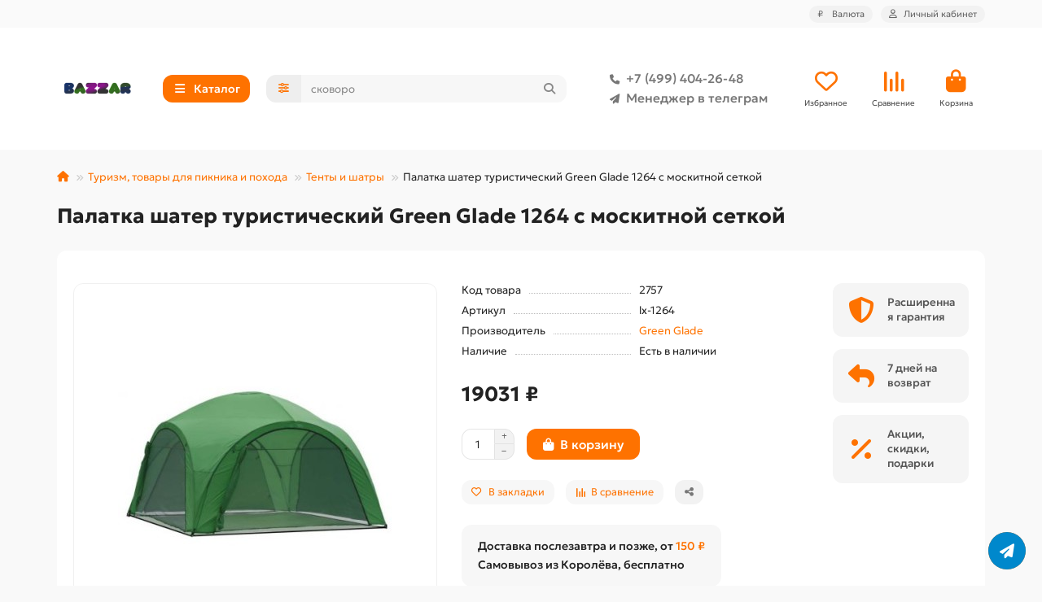

--- FILE ---
content_type: text/html; charset=utf-8
request_url: https://bazzare.ru/sadovyj-tent-shater-green-glade-1264
body_size: 24860
content:
<!DOCTYPE html>
<html dir="ltr" lang="ru">
<head>
<title>Палатка шатер туристический Green Glade 1264 с москитной сеткой</title>
<meta charset="UTF-8">
<meta name="viewport" content="width=device-width, initial-scale=1, maximum-scale=1, viewport-fit=cover">
<meta http-equiv="X-UA-Compatible" content="IE=edge">
<base href="https://bazzare.ru/">
<meta name="description" content="Купить Палатка шатер туристический Green Glade 1264 с москитной сеткой">
<meta property="og:title" content="Палатка шатер туристический Green Glade 1264 с москитной сеткой">
<meta property="og:description" content="Купить Палатка шатер туристический Green Glade 1264 с москитной сеткой"/>
<meta property="og:type" content="website">
<meta property="og:image" content="https://bazzare.ru/image/cache/catalog/bazzar-100x100-192x192.png">
<meta property="og:site_name" content="Интернет-магазин Bazzar">
<meta name="theme-color" content="#00a9c8">
<meta name="msapplication-navbutton-color" content="#00a9c8" />
<meta name="format-detection" content="telephone=no">
<meta name="format-detection" content="date=no">
<meta name="format-detection" content="address=no">
<meta name="format-detection" content="email=no">
<link href="https://bazzare.ru/sadovyj-tent-shater-green-glade-1264" rel="canonical">
<link href="https://bazzare.ru/image/catalog/favico-100x100.png" rel="icon">
	<link href="catalog/view/theme/unishop2/fonts/geologica/geologica-regular.woff2" rel="preload" as="font" type="font/woff2" crossorigin>
	<link href="catalog/view/theme/unishop2/fonts/geologica/geologica-medium.woff2" rel="preload" as="font" type="font/woff2" crossorigin>
	<link href="catalog/view/theme/unishop2/fonts/geologica/geologica-bold.woff2" rel="preload" as="font" type="font/woff2" crossorigin>
	<link href="catalog/view/theme/unishop2/stylesheet/merged.fa736d60e4.min.css?v=3.3.0.0" rel="preload" as="style">
	<link href="catalog/view/theme/unishop2/stylesheet/merged.fa736d60e4.min.css?v=3.3.0.0" rel="stylesheet" media="screen">
<script>const items_on_mobile = '2', module_on_mobile = 'grid', default_view = 'grid', default_mobile_view = 'grid';</script>
	<link href="catalog/view/theme/unishop2/js/merged.f8b4094665.min.js" rel="preload" as="script">
	<script src="catalog/view/theme/unishop2/js/merged.f8b4094665.min.js"></script>
	
	<script src="catalog/view/javascript/shipping/cdek_official.js"></script>

<!-- Yandex.Metrika counter -->
<script type="text/javascript" >
   (function(m,e,t,r,i,k,a){m[i]=m[i]||function(){(m[i].a=m[i].a||[]).push(arguments)};
   m[i].l=1*new Date();
   for (var j = 0; j < document.scripts.length; j++) {if (document.scripts[j].src === r) { return; }}
   k=e.createElement(t),a=e.getElementsByTagName(t)[0],k.async=1,k.src=r,a.parentNode.insertBefore(k,a)})
   (window, document, "script", "https://mc.yandex.ru/metrika/tag.js", "ym");

   ym(38152725, "init", {
        clickmap:true,
        trackLinks:true,
        accurateTrackBounce:true,
        webvisor:true,
        ecommerce:"dataLayer"
   });
</script>
<noscript><div><img src="https://mc.yandex.ru/watch/38152725" style="position:absolute; left:-9999px;" alt="" /></div></noscript>
<!-- /Yandex.Metrika counter -->
</head>
<body>
	<header>
						<div id="top" class="top-menu ">
			<div class="container">
				<div class="top-menu__links">
									</div>
				<div class="top-menu__buttons">
											<div class="top-menu__wishlist status-2" data-products="">
							<div class="btn-group">
								<button class="top-menu__btn top-menu__wishlist-btn uni-href" title="Избранное" data-href="https://bazzare.ru/wishlist/"><i class="far fa-heart"></i><span class="top-menu__btn-text">Избранное</span><span class="top-menu__wishlist-total uni-badge hidden">0</span></button>
							</div>
						</div>
																<div class="top-menu__compare status-2" data-products="">
							<div class="btn-group">
								<button class="top-menu__btn top-menu__compare-btn uni-href" title="Сравнение" data-href="https://bazzare.ru/compare-products/"><i class="top-menu__compare-icon fas fa-align-right"></i><span class="top-menu__btn-text">Сравнение</span><span class="top-menu__compare-total uni-badge hidden">0</span></button>
							</div>
						</div>
										<div class="top-menu__currency">
	<form action="https://bazzare.ru/index.php?route=common/currency/currency" method="post" enctype="multipart/form-data" id="currency">
		<div class="btn-group">
		    <button class="top-menu__btn dropdown-toggle" title="Валюта" data-toggle="dropdown">
															 ₽
																						<span class="top-menu__btn-text">Валюта</span>
			</button>
			<ul class="dropdown-menu dropdown-menu-right">
									<li class="top-menu__currency-item"><a href="#" data-code="RUB">Рубль</a></li>
									<li class="top-menu__currency-item"><a href="#" data-code="KZT">Тенге</a></li>
							</ul>
		 </div>
		<input type="hidden" name="code" value="">
		<input type="hidden" name="redirect" value="https://bazzare.ru/sadovyj-tent-shater-green-glade-1264">
	</form>
</div>
 
					
					<div class="top-menu__account status-1 ">
						<div id="account" class="btn-group">
							<button class="top-menu__btn dropdown-toggle" title="Личный кабинет" data-toggle="dropdown"><i class="far fa-user"></i><span class="top-menu__btn-text">Личный кабинет</span></button>
							<ul class="dropdown-menu dropdown-menu-right">
																	<li><a href="https://bazzare.ru/login/" ><i class="fas fa-fw fa-sign-in-alt"></i>Авторизация</a></li>
									<li><a href="https://bazzare.ru/index.php?route=extension/module/uni_login_register/page" ><i class="fas fa-fw fa-user-plus"></i>Регистрация</a></li>
															</ul>
						</div>
					</div>
				</div>
			</div>
		</div>
		<div class="container">
			<div class="header-block">
				<div class="header-block__item header-block__item-logo ">
					<div id="logo" class="header-logo">
																					<a href="https://bazzare.ru/"><img src="https://bazzare.ru/image/catalog/bazzar-100x100.png" title="Интернет-магазин Bazzar" alt="Интернет-магазин Bazzar" width="100" height="100" class="header-logo__img img-responsive"></a>
																		</div>
				</div>
									<div class="header-block__item header-block__item-menu hidden-xs hidden-sm">
						<button class="header-menu__btn btn"><i class="header-menu__icon fas fa-fw fa-bars"></i><span>Каталог</span></button>
					</div>
								<div id="search" class="header-block__item header-block__item-search  hidden-xs hidden-sm">
					<div class="header-search">
	<div class="header-search__form">
					<div class="header-search__category cat-id">
				<button type="button" class="header-search__category-btn btn dropdown-toggle" title="Категории поиска" data-toggle="dropdown"><i class="header-search__category-icon fas fa-sliders"></i><span class="header-search__category-span"></span></button>
				<input type="hidden" name="filter_category_id" value="">
				<ul class="dropdown-menu">
					<li class="header-search__category-li" data-title="Категории поиска" data-id=""><a href="#" onclick="return false;">Все категории</a></li>
											<li class="header-search__category-li" data-title="Бытовая техника" data-id="1476"><a href="#" onclick="return false;">Бытовая техника</a></li>
											<li class="header-search__category-li" data-title="Посуда" data-id="1125"><a href="#" onclick="return false;">Посуда</a></li>
											<li class="header-search__category-li" data-title="Товары для дома" data-id="969"><a href="#" onclick="return false;">Товары для дома</a></li>
											<li class="header-search__category-li" data-title="Сад, дача, огород" data-id="976"><a href="#" onclick="return false;">Сад, дача, огород</a></li>
											<li class="header-search__category-li" data-title="Уценка" data-id="2509"><a href="#" onclick="return false;">Уценка</a></li>
											<li class="header-search__category-li" data-title="Хозтовары и подсобное хозяйство" data-id="1172"><a href="#" onclick="return false;">Хозтовары и подсобное хозяйство</a></li>
											<li class="header-search__category-li" data-title="Туризм, товары для пикника и похода" data-id="972"><a href="#" onclick="return false;">Туризм, товары для пикника и похода</a></li>
											<li class="header-search__category-li" data-title="Рояли и пианино" data-id="2672"><a href="#" onclick="return false;">Рояли и пианино</a></li>
											<li class="header-search__category-li" data-title="Красота и здоровье" data-id="977"><a href="#" onclick="return false;">Красота и здоровье</a></li>
											<li class="header-search__category-li" data-title="Товары для детей" data-id="974"><a href="#" onclick="return false;">Товары для детей</a></li>
									</ul>
			</div>
				<input type="text" name="search" value="" placeholder="Поиск" aria-label="Search" autocomplete="off" class="header-search__input  form-control">
		<button type="button" class="search-btn-clear ">&times;</button>
		<button type="button" class="header-search__btn search-btn" title="Поиск"><i class="fa fa-search"></i></button>
	</div>
	<div class="live-search" style="display:none"><ul class="live-search__ul"><li class="loading"></li></ul></div>
</div>
				</div>
				<div class="header-block__item header-block__item-telephone ">
					<div class="header-phones ">
						<a class="header-phones__main two-line" href="tel:+74994042648" target="_blank" title="+7 (499) 404-26-48">
																								<div class="header-phones__main-img-i"><i class="fas fa-phone"></i></div>
																+7 (499) 404-26-48
													</a>
													<a class="header-phones__main two-line" href="tg://resolve?domain=@Oksanae5" target="_blank" title="@Oksanae5">
																	<div class="header-phones__main-img-i"><i class="fa fa-paper-plane"></i></div>
																Менеджер в телеграм
							</a>
																							</div>
				</div>
													<div class="header-block__item header-block__item-wishlist">
						<div class="header-wishlist uni-href" data-href="https://bazzare.ru/wishlist/" title="Избранное">
							<i class="header-wishlist__icon far fa-heart"></i><span class="header-wishlist__total-items hidden">0</span>
						</div>
						<div class="header-block__item-caption">Избранное</div>
					</div>
													<div class="header-block__item header-block__item-compare">
						<div class="header-compare uni-href" data-href="https://bazzare.ru/compare-products/" title="Сравнение">
							<i class="header-compare__icon fas fa-align-right"></i><span class="header-compare__total-items hidden">0</span>
						</div>
						<div class="header-block__item-caption">Сравнение</div>
					</div>
								<div class="header-block__item header-block__item-cart"><div id="cart" class="header-cart" title="Корзина">
										<div class="header-cart__btn dropdown-toggle" onclick="location='https://bazzare.ru/index.php?route=checkout/simplecheckout'">
		<i class="header-cart__icon fa fa-shopping-bag"></i>
		<span id="cart-total" class="header-cart__total-items hidden">0</span>
	</div>
	<div class="header-cart__dropdown">
					<div class="header-cart__empty"><i class="header-cart__icon-empty fas fa-shopping-bag"></i>Ваша корзина пуста!</div>
			</div>
</div>
<div class="header-block__item-caption">Корзина</div></div>
			</div>
		</div>
		<div class="container">
			<div class="row">
									<div class="main-menu not-before">
	<div class="menu-wrapper new">
		<nav id="menu" class="menu  menu1 new">
			<div class="menu__header">
				<i class="menu__header-icon fa fa-fw fa-bars hidden-xs hidden-sm"></i>
				<span class="menu__header-title">Каталог</span>
				<i class="menu-close menu__header-icon fas fa-times visible-xs visible-sm"></i>
			</div>
			<ul class="menu__collapse main-menu__collapse">
									<li class="menu__level-1-li has-children">
						<a class="menu__level-1-a " href="https://bazzare.ru/tovary-dlya-doma/">
														Товары для дома
						</a>
																																										<i class="menu__chevron menu__chevron-level-1 fas fa-chevron-down"></i>
							<div class="menu__level-2  column-1">
								
																	<div class="menu__level-2-ul   col-md-12">
																				<a class="menu__level-2-a " href="https://bazzare.ru/tovary-dlya-doma/bumaga-dlya-strujnogo-printera/">Бумага для струйного принтера</a>
																													</div>
																	<div class="menu__level-2-ul   col-md-12">
																				<a class="menu__level-2-a " href="https://bazzare.ru/tovary-dlya-doma/korzinki-dlya-hraneniya-i-organajzery/">Корзинки для хранения и органайзеры</a>
																													</div>
																	<div class="menu__level-2-ul has-children  col-md-12">
																				<a class="menu__level-2-a has-children" href="https://bazzare.ru/tovary-dlya-doma/mebel/">Мебель</a>
																					<i class="menu__chevron menu__chevron-level-2 fas fa-chevron-down"></i>
											<div class="menu__level-3">
												<ul class="menu__level-3-ul">
																											<li class="menu__level-3-li"><a class="menu__level-3-a" href="https://bazzare.ru/tovary-dlya-doma/mebel/raskladushki/">Раскладушки домашние</a></li>
																											<li class="menu__level-3-li"><a class="menu__level-3-a" href="https://bazzare.ru/tovary-dlya-doma/mebel/komody/">Комоды</a></li>
																											<li class="menu__level-3-li"><a class="menu__level-3-a" href="https://bazzare.ru/tovary-dlya-doma/mebel/taburety/">Табуреты</a></li>
																																						</ul>
											</div>
																													</div>
																	<div class="menu__level-2-ul has-children  col-md-12">
																				<a class="menu__level-2-a has-children" href="https://bazzare.ru/tovary-dlya-doma/klimaticheskoe-oborudovanie/">Климатическое оборудование</a>
																					<i class="menu__chevron menu__chevron-level-2 fas fa-chevron-down"></i>
											<div class="menu__level-3">
												<ul class="menu__level-3-ul">
																											<li class="menu__level-3-li"><a class="menu__level-3-a" href="https://bazzare.ru/tovary-dlya-doma/klimaticheskoe-oborudovanie/ventilyatory-napolnye/">Вентиляторы напольные</a></li>
																											<li class="menu__level-3-li"><a class="menu__level-3-a" href="https://bazzare.ru/tovary-dlya-doma/klimaticheskoe-oborudovanie/ventilyatory-nastolnye/">Вентиляторы настольные</a></li>
																											<li class="menu__level-3-li"><a class="menu__level-3-a" href="https://bazzare.ru/tovary-dlya-doma/klimaticheskoe-oborudovanie/teploventilyatory/">Тепловентиляторы</a></li>
																											<li class="menu__level-3-li"><a class="menu__level-3-a" href="https://bazzare.ru/tovary-dlya-doma/klimaticheskoe-oborudovanie/obogrevateli-infrakrasnye/">Обогреватели инфракрасные</a></li>
																											<li class="menu__level-3-li"><a class="menu__level-3-a" href="https://bazzare.ru/tovary-dlya-doma/klimaticheskoe-oborudovanie/obogrevateli-konvektornye/">Обогреватели конвекторные</a></li>
																											<li class="menu__level-3-li"><a class="menu__level-3-a" href="https://bazzare.ru/tovary-dlya-doma/klimaticheskoe-oborudovanie/obogrevateli-maslyanye/">Обогреватели масляные</a></li>
																											<li class="menu__level-3-li"><a class="menu__level-3-a" href="https://bazzare.ru/tovary-dlya-doma/klimaticheskoe-oborudovanie/obogrevateli-kvarcevye/">Обогреватели кварцевые</a></li>
																											<li class="menu__level-3-li"><a class="menu__level-3-a" href="https://bazzare.ru/tovary-dlya-doma/klimaticheskoe-oborudovanie/obogrevateli-kerosinovye/">Обогреватели керосиновые</a></li>
																																								<li class="menu__level-3-li"><a class="menu__level-3-a menu__more uni-href" href="#" data-href="https://bazzare.ru/tovary-dlya-doma/klimaticheskoe-oborudovanie/"><span class="menu__more-span">Все категории (25)</span></a></li>
																									</ul>
											</div>
																													</div>
																	<div class="menu__level-2-ul has-children  col-md-12">
																				<a class="menu__level-2-a has-children" href="https://bazzare.ru/tovary-dlya-doma/elektrika-elektrotovary/">Электрика, электротовары</a>
																					<i class="menu__chevron menu__chevron-level-2 fas fa-chevron-down"></i>
											<div class="menu__level-3">
												<ul class="menu__level-3-ul">
																											<li class="menu__level-3-li"><a class="menu__level-3-a" href="https://bazzare.ru/tovary-dlya-doma/elektrika-elektrotovary/lampochki/">Лампочки</a></li>
																											<li class="menu__level-3-li"><a class="menu__level-3-a" href="https://bazzare.ru/tovary-dlya-doma/elektrika-elektrotovary/avtomaticheskie-regulyatory-napryazheniya/">Автоматические регуляторы напряжения</a></li>
																											<li class="menu__level-3-li"><a class="menu__level-3-a" href="https://bazzare.ru/tovary-dlya-doma/elektrika-elektrotovary/setevye-filtry-razvetviteli-perehodniki/">Сетевые фильтры, разветвители, переходники</a></li>
																											<li class="menu__level-3-li"><a class="menu__level-3-a" href="https://bazzare.ru/tovary-dlya-doma/elektrika-elektrotovary/batarejki-akkumulyatory-elementy-pitaniya/">Батарейки, аккумуляторы, элементы питания</a></li>
																																						</ul>
											</div>
																													</div>
																	<div class="menu__level-2-ul has-children  col-md-12">
																				<a class="menu__level-2-a has-children" href="https://bazzare.ru/tovary-dlya-doma/dlya-vannoj-komnaty-sanuzla/">Для ванной комнаты, санузла</a>
																					<i class="menu__chevron menu__chevron-level-2 fas fa-chevron-down"></i>
											<div class="menu__level-3">
												<ul class="menu__level-3-ul">
																											<li class="menu__level-3-li"><a class="menu__level-3-a" href="https://bazzare.ru/tovary-dlya-doma/dlya-vannoj-komnaty-sanuzla/ershiki-dlya-unitaza/">Ершики для унитаза</a></li>
																											<li class="menu__level-3-li"><a class="menu__level-3-a" href="https://bazzare.ru/tovary-dlya-doma/dlya-vannoj-komnaty-sanuzla/korziny-dlya-beljya/">Корзины для белья</a></li>
																											<li class="menu__level-3-li"><a class="menu__level-3-a" href="https://bazzare.ru/tovary-dlya-doma/dlya-vannoj-komnaty-sanuzla/nabory-dlya-vannoj-komnaty/">Наборы для ванной комнаты</a></li>
																											<li class="menu__level-3-li"><a class="menu__level-3-a" href="https://bazzare.ru/tovary-dlya-doma/dlya-vannoj-komnaty-sanuzla/sidenjya-dlya-unitaza/">Сиденья для унитаза</a></li>
																											<li class="menu__level-3-li"><a class="menu__level-3-a" href="https://bazzare.ru/tovary-dlya-doma/dlya-vannoj-komnaty-sanuzla/zanaveski-dlya-vannoj/">Занавески и карнизы для ванной</a></li>
																											<li class="menu__level-3-li"><a class="menu__level-3-a" href="https://bazzare.ru/tovary-dlya-doma/dlya-vannoj-komnaty-sanuzla/sidenjya-v-vannuyu/">Сиденья в ванну</a></li>
																																						</ul>
											</div>
																													</div>
																	<div class="menu__level-2-ul has-children  col-md-12">
																				<a class="menu__level-2-a has-children" href="https://bazzare.ru/tovary-dlya-doma/instrumenty/">Инструменты</a>
																					<i class="menu__chevron menu__chevron-level-2 fas fa-chevron-down"></i>
											<div class="menu__level-3">
												<ul class="menu__level-3-ul">
																											<li class="menu__level-3-li"><a class="menu__level-3-a" href="https://bazzare.ru/tovary-dlya-doma/instrumenty/gaechnye-klyuchi-universalnye/">Гаечные ключи универсальные</a></li>
																											<li class="menu__level-3-li"><a class="menu__level-3-a" href="https://bazzare.ru/tovary-dlya-doma/instrumenty/elektropayalniki/">Электропаяльники</a></li>
																											<li class="menu__level-3-li"><a class="menu__level-3-a" href="https://bazzare.ru/tovary-dlya-doma/instrumenty/payalniki-dlya-trub-pvh/">Паяльники для труб ПВХ</a></li>
																																						</ul>
											</div>
																													</div>
																	<div class="menu__level-2-ul has-children  col-md-12">
																				<a class="menu__level-2-a has-children" href="https://bazzare.ru/tovary-dlya-doma/dekorativnye-izdeliya/">Декорирование интерьера</a>
																					<i class="menu__chevron menu__chevron-level-2 fas fa-chevron-down"></i>
											<div class="menu__level-3">
												<ul class="menu__level-3-ul">
																											<li class="menu__level-3-li"><a class="menu__level-3-a" href="https://bazzare.ru/tovary-dlya-doma/dekorativnye-izdeliya/blagovonija/">Благовония</a></li>
																											<li class="menu__level-3-li"><a class="menu__level-3-a" href="https://bazzare.ru/tovary-dlya-doma/dekorativnye-izdeliya/svechi/">Свечи</a></li>
																											<li class="menu__level-3-li"><a class="menu__level-3-a" href="https://bazzare.ru/tovary-dlya-doma/dekorativnye-izdeliya/efirnye-masla/">Эфирные масла</a></li>
																											<li class="menu__level-3-li"><a class="menu__level-3-a" href="https://bazzare.ru/tovary-dlya-doma/dekorativnye-izdeliya/svitki-karty-plakaty/">Скретч-карты</a></li>
																											<li class="menu__level-3-li"><a class="menu__level-3-a" href="https://bazzare.ru/tovary-dlya-doma/dekorativnye-izdeliya/podstavki-dlya-mobilnyh-telefonov/">Подставки для мобильных телефонов</a></li>
																											<li class="menu__level-3-li"><a class="menu__level-3-a" href="https://bazzare.ru/tovary-dlya-doma/dekorativnye-izdeliya/podsvechniki/">Подсвечники</a></li>
																											<li class="menu__level-3-li"><a class="menu__level-3-a" href="https://bazzare.ru/tovary-dlya-doma/dekorativnye-izdeliya/vazy/">Пробирки, колбы, колпаки клош</a></li>
																																						</ul>
											</div>
																													</div>
																							</div>
											</li>
									<li class="menu__level-1-li has-children">
						<a class="menu__level-1-a " href="https://bazzare.ru/sad-dacha-ogorod/">
														Сад, дача, огород
						</a>
																																										<i class="menu__chevron menu__chevron-level-1 fas fa-chevron-down"></i>
							<div class="menu__level-2  column-1">
								
																	<div class="menu__level-2-ul   col-md-12">
																				<a class="menu__level-2-a " href="https://bazzare.ru/sad-dacha-ogorod/arki-sadovye/">Арки садовые</a>
																													</div>
																	<div class="menu__level-2-ul   col-md-12">
																				<a class="menu__level-2-a " href="https://bazzare.ru/sad-dacha-ogorod/zaborchiki-ograzhdeniya/">Заборчики, ограждения</a>
																													</div>
																	<div class="menu__level-2-ul   col-md-12">
																				<a class="menu__level-2-a " href="https://bazzare.ru/sad-dacha-ogorod/kacheli-sadovye/">Качели садовые</a>
																													</div>
																	<div class="menu__level-2-ul has-children  col-md-12">
																				<a class="menu__level-2-a has-children" href="https://bazzare.ru/sad-dacha-ogorod/nasosnoe-oborudovanie/">Насосное оборудование</a>
																					<i class="menu__chevron menu__chevron-level-2 fas fa-chevron-down"></i>
											<div class="menu__level-3">
												<ul class="menu__level-3-ul">
																											<li class="menu__level-3-li"><a class="menu__level-3-a" href="https://bazzare.ru/sad-dacha-ogorod/nasosnoe-oborudovanie/ogolovki-dlya-skvazhin/">Оголовки для скважин</a></li>
																											<li class="menu__level-3-li"><a class="menu__level-3-a" href="https://bazzare.ru/sad-dacha-ogorod/nasosnoe-oborudovanie/poplavkovye-vyklyuchateli/">Поплавковые выключатели</a></li>
																											<li class="menu__level-3-li"><a class="menu__level-3-a" href="https://bazzare.ru/sad-dacha-ogorod/nasosnoe-oborudovanie/nasosnye-stancii/">Насосные станции</a></li>
																											<li class="menu__level-3-li"><a class="menu__level-3-a" href="https://bazzare.ru/sad-dacha-ogorod/nasosnoe-oborudovanie/gidroakkumulyatory-i-baki-rasshiritelnye/">Гидроаккумуляторы и баки расширительные</a></li>
																											<li class="menu__level-3-li"><a class="menu__level-3-a" href="https://bazzare.ru/sad-dacha-ogorod/nasosnoe-oborudovanie/nasosnye-mini-stancii/">Насосные мини станции</a></li>
																											<li class="menu__level-3-li"><a class="menu__level-3-a" href="https://bazzare.ru/sad-dacha-ogorod/nasosnoe-oborudovanie/nasosy-dlya-kolodcev/">Насосы для колодцев</a></li>
																											<li class="menu__level-3-li"><a class="menu__level-3-a" href="https://bazzare.ru/sad-dacha-ogorod/nasosnoe-oborudovanie/nasosy-skvazhinnye/">Насосы скважинные</a></li>
																											<li class="menu__level-3-li"><a class="menu__level-3-a" href="https://bazzare.ru/sad-dacha-ogorod/nasosnoe-oborudovanie/nasosy-vibracionnye/">Насосы вибрационные</a></li>
																																								<li class="menu__level-3-li"><a class="menu__level-3-a menu__more uni-href" href="#" data-href="https://bazzare.ru/sad-dacha-ogorod/nasosnoe-oborudovanie/"><span class="menu__more-span">Все категории (22)</span></a></li>
																									</ul>
											</div>
																													</div>
																	<div class="menu__level-2-ul   col-md-12">
																				<a class="menu__level-2-a " href="https://bazzare.ru/sad-dacha-ogorod/stakanchiki-dlya-rassady/">Стаканчики для рассады</a>
																													</div>
																	<div class="menu__level-2-ul   col-md-12">
																				<a class="menu__level-2-a " href="https://bazzare.ru/sad-dacha-ogorod/udobreniya/">Удобрения</a>
																													</div>
																	<div class="menu__level-2-ul   col-md-12">
																				<a class="menu__level-2-a " href="https://bazzare.ru/sad-dacha-ogorod/yaschiki-sadovye-dlya-cvetov/">Ящики садовые для цветов</a>
																													</div>
																	<div class="menu__level-2-ul has-children  col-md-12">
																				<a class="menu__level-2-a has-children" href="https://bazzare.ru/sad-dacha-ogorod/opryskivateli/">Опрыскиватели</a>
																					<i class="menu__chevron menu__chevron-level-2 fas fa-chevron-down"></i>
											<div class="menu__level-3">
												<ul class="menu__level-3-ul">
																											<li class="menu__level-3-li"><a class="menu__level-3-a" href="https://bazzare.ru/sad-dacha-ogorod/opryskivateli/opryskivateli-ruchnye/">Опрыскиватели ручные</a></li>
																											<li class="menu__level-3-li"><a class="menu__level-3-a" href="https://bazzare.ru/sad-dacha-ogorod/opryskivateli/opryskivateli-elektricheskie/">Опрыскиватели электрические</a></li>
																											<li class="menu__level-3-li"><a class="menu__level-3-a" href="https://bazzare.ru/sad-dacha-ogorod/opryskivateli/remkomplekty-dlya-opryskivatelej/">Ремкомплекты для опрыскивателей</a></li>
																											<li class="menu__level-3-li"><a class="menu__level-3-a" href="https://bazzare.ru/sad-dacha-ogorod/opryskivateli/opryskivateli-benzinovye/">Опрыскиватели бензиновые</a></li>
																											<li class="menu__level-3-li"><a class="menu__level-3-a" href="https://bazzare.ru/sad-dacha-ogorod/opryskivateli/opryskivateli-pnevmaticheskie/">Опрыскиватели гидравлические, пневматические</a></li>
																											<li class="menu__level-3-li"><a class="menu__level-3-a" href="https://bazzare.ru/sad-dacha-ogorod/opryskivateli/udochki-brandspojnty/">Удочки, брандспойты для опрыскивателей</a></li>
																																						</ul>
											</div>
																													</div>
																	<div class="menu__level-2-ul has-children  col-md-12">
																				<a class="menu__level-2-a has-children" href="https://bazzare.ru/sad-dacha-ogorod/kapelnyj-poliv/">Капельный полив</a>
																					<i class="menu__chevron menu__chevron-level-2 fas fa-chevron-down"></i>
											<div class="menu__level-3">
												<ul class="menu__level-3-ul">
																											<li class="menu__level-3-li"><a class="menu__level-3-a" href="https://bazzare.ru/sad-dacha-ogorod/kapelnyj-poliv/nasadki-razbryzgivateli/">Насадки, разбрызгиватели</a></li>
																											<li class="menu__level-3-li"><a class="menu__level-3-a" href="https://bazzare.ru/sad-dacha-ogorod/kapelnyj-poliv/pistolety-dlya-poliva/">Пистолеты для полива</a></li>
																											<li class="menu__level-3-li"><a class="menu__level-3-a" href="https://bazzare.ru/sad-dacha-ogorod/kapelnyj-poliv/sistemy-dlya-poliva/">Системы для полива</a></li>
																											<li class="menu__level-3-li"><a class="menu__level-3-a" href="https://bazzare.ru/sad-dacha-ogorod/kapelnyj-poliv/tajmery-dlya-poliva/">Таймеры для полива</a></li>
																																						</ul>
											</div>
																													</div>
																	<div class="menu__level-2-ul   col-md-12">
																				<a class="menu__level-2-a " href="https://bazzare.ru/sad-dacha-ogorod/shlangi/">Шланги</a>
																													</div>
																	<div class="menu__level-2-ul   col-md-12">
																				<a class="menu__level-2-a " href="https://bazzare.ru/sad-dacha-ogorod/parniki-i-teplicy/">Парники и теплицы</a>
																													</div>
																	<div class="menu__level-2-ul   col-md-12">
																				<a class="menu__level-2-a " href="https://bazzare.ru/sad-dacha-ogorod/yaschiki-dlya-sadovogo-inventarya/">Ящики для садового инвентаря</a>
																													</div>
																	<div class="menu__level-2-ul   col-md-12">
																				<a class="menu__level-2-a " href="https://bazzare.ru/sad-dacha-ogorod/kompostery-sadovye/">Компостеры садовые</a>
																													</div>
																	<div class="menu__level-2-ul has-children  col-md-12">
																				<a class="menu__level-2-a has-children" href="https://bazzare.ru/sad-dacha-ogorod/portativnye-biotualety/">Портативные биотуалеты</a>
																					<i class="menu__chevron menu__chevron-level-2 fas fa-chevron-down"></i>
											<div class="menu__level-3">
												<ul class="menu__level-3-ul">
																											<li class="menu__level-3-li"><a class="menu__level-3-a" href="https://bazzare.ru/sad-dacha-ogorod/portativnye-biotualety/aktivatory-dlya-biotualetov/">Средства для биотуалетов</a></li>
																																						</ul>
											</div>
																													</div>
																	<div class="menu__level-2-ul   col-md-12">
																				<a class="menu__level-2-a " href="https://bazzare.ru/sad-dacha-ogorod/tachki-sadovye/">Тачки садовые</a>
																													</div>
																	<div class="menu__level-2-ul   col-md-12">
																				<a class="menu__level-2-a " href="https://bazzare.ru/sad-dacha-ogorod/umyvalniki-dachnye/">Умывальники дачные</a>
																													</div>
																	<div class="menu__level-2-ul   col-md-12">
																				<a class="menu__level-2-a " href="https://bazzare.ru/sad-dacha-ogorod/baki-dlya-dusha-dlya-vody/">Баки для душа, для воды</a>
																													</div>
																	<div class="menu__level-2-ul   col-md-12">
																				<a class="menu__level-2-a " href="https://bazzare.ru/sad-dacha-ogorod/ruchnoj-ogorodnyj-instrument/">Ручной огородный инструмент</a>
																													</div>
																	<div class="menu__level-2-ul   col-md-12">
																				<a class="menu__level-2-a " href="https://bazzare.ru/sad-dacha-ogorod/bordyury-dlya-gryadok-gazonov/">Бордюры для грядок, газонов</a>
																													</div>
																	<div class="menu__level-2-ul has-children  col-md-12">
																				<a class="menu__level-2-a has-children" href="https://bazzare.ru/sad-dacha-ogorod/grili-barbekyu-mangaly/">Грили, барбекю, мангалы</a>
																					<i class="menu__chevron menu__chevron-level-2 fas fa-chevron-down"></i>
											<div class="menu__level-3">
												<ul class="menu__level-3-ul">
																											<li class="menu__level-3-li"><a class="menu__level-3-a" href="https://bazzare.ru/sad-dacha-ogorod/grili-barbekyu-mangaly/schepa-dlya-kopcheniya/">Щепа для копчения</a></li>
																																						</ul>
											</div>
																													</div>
																	<div class="menu__level-2-ul   col-md-12">
																				<a class="menu__level-2-a " href="https://bazzare.ru/sad-dacha-ogorod/koptilni/">Коптильни</a>
																													</div>
																	<div class="menu__level-2-ul   col-md-12">
																				<a class="menu__level-2-a " href="https://bazzare.ru/sad-dacha-ogorod/skamejki-sadovye/">Скамейки садовые</a>
																													</div>
																	<div class="menu__level-2-ul   col-md-12">
																				<a class="menu__level-2-a " href="https://bazzare.ru/sad-dacha-ogorod/gamaki/">Гамаки</a>
																													</div>
																	<div class="menu__level-2-ul has-children  col-md-12">
																				<a class="menu__level-2-a has-children" href="https://bazzare.ru/sad-dacha-ogorod/bassejny-naduvnye/">Бассейны надувные и каркасные</a>
																					<i class="menu__chevron menu__chevron-level-2 fas fa-chevron-down"></i>
											<div class="menu__level-3">
												<ul class="menu__level-3-ul">
																											<li class="menu__level-3-li"><a class="menu__level-3-a" href="https://bazzare.ru/sad-dacha-ogorod/bassejny-naduvnye/sredstva-dlya-bassejnov/">Средства для бассейнов</a></li>
																																						</ul>
											</div>
																													</div>
																							</div>
											</li>
									<li class="menu__level-1-li has-children">
						<a class="menu__level-1-a " href="https://bazzare.ru/ucenka/">
														Уценка
						</a>
																																										<i class="menu__chevron menu__chevron-level-1 fas fa-chevron-down"></i>
							<div class="menu__level-2  column-1">
								
																	<div class="menu__level-2-ul   col-md-12">
																				<a class="menu__level-2-a " href="https://bazzare.ru/ucenka/ucenka-inkubatory-i-zapchasti-k-nim/">Уценка: инкубаторы и запчасти к ним</a>
																													</div>
																	<div class="menu__level-2-ul   col-md-12">
																				<a class="menu__level-2-a " href="https://bazzare.ru/ucenka/ucenka-novye-postupleniya/">Уценка: новые поступления</a>
																													</div>
																	<div class="menu__level-2-ul   col-md-12">
																				<a class="menu__level-2-a " href="https://bazzare.ru/ucenka/ucenka-nabory-dlya-grilya/">Уценка: наборы для гриля</a>
																													</div>
																	<div class="menu__level-2-ul   col-md-12">
																				<a class="menu__level-2-a " href="https://bazzare.ru/ucenka/ucenka-kazany/">Уценка: казаны</a>
																													</div>
																	<div class="menu__level-2-ul   col-md-12">
																				<a class="menu__level-2-a " href="https://bazzare.ru/ucenka/ucenka-mantyvarki/">Уценка: мантыварки</a>
																													</div>
																	<div class="menu__level-2-ul   col-md-12">
																				<a class="menu__level-2-a " href="https://bazzare.ru/ucenka/ucenka-kuhonnye-prinadlezhnosti/">Уценка: кухонные принадлежности</a>
																													</div>
																	<div class="menu__level-2-ul   col-md-12">
																				<a class="menu__level-2-a " href="https://bazzare.ru/ucenka/ucenka-separatory/">Уценка: сепараторы</a>
																													</div>
																	<div class="menu__level-2-ul   col-md-12">
																				<a class="menu__level-2-a " href="https://bazzare.ru/ucenka/ucenka-shkafy-dlya-gazovogo-ballona/">Уценка: шкафы для газового баллона</a>
																													</div>
																	<div class="menu__level-2-ul   col-md-12">
																				<a class="menu__level-2-a " href="https://bazzare.ru/ucenka/ucenka-baki/">Уценка: баки</a>
																													</div>
																	<div class="menu__level-2-ul   col-md-12">
																				<a class="menu__level-2-a " href="https://bazzare.ru/ucenka/ucenka-kruzhki/">Уценка: кружки</a>
																													</div>
																	<div class="menu__level-2-ul   col-md-12">
																				<a class="menu__level-2-a " href="https://bazzare.ru/ucenka/ucenka-tazy/">Уценка: мисочки, тазы</a>
																													</div>
																	<div class="menu__level-2-ul   col-md-12">
																				<a class="menu__level-2-a " href="https://bazzare.ru/ucenka/ucenka-zernodrobilki/">Уценка: зернодробилки</a>
																													</div>
																	<div class="menu__level-2-ul   col-md-12">
																				<a class="menu__level-2-a " href="https://bazzare.ru/ucenka/ucenka-zakatochnye-mashinki/">Уценка: закаточные машинки и консервация</a>
																													</div>
																	<div class="menu__level-2-ul   col-md-12">
																				<a class="menu__level-2-a " href="https://bazzare.ru/ucenka/ucenka-lopaty/">Уценка: лопаты</a>
																													</div>
																	<div class="menu__level-2-ul   col-md-12">
																				<a class="menu__level-2-a " href="https://bazzare.ru/ucenka/ucenka-lyzhi-detskie/">Уценка: лыжи детские</a>
																													</div>
																	<div class="menu__level-2-ul   col-md-12">
																				<a class="menu__level-2-a " href="https://bazzare.ru/ucenka/ucenka-maslobojki/">Уценка: маслобойки</a>
																													</div>
																	<div class="menu__level-2-ul   col-md-12">
																				<a class="menu__level-2-a " href="https://bazzare.ru/ucenka/ucenka-mebel-skladnaya/">Уценка: мебель складная</a>
																													</div>
																	<div class="menu__level-2-ul   col-md-12">
																				<a class="menu__level-2-a " href="https://bazzare.ru/ucenka/ucenka-podsvechniki/">Уценка: подсвечники</a>
																													</div>
																	<div class="menu__level-2-ul   col-md-12">
																				<a class="menu__level-2-a " href="https://bazzare.ru/ucenka/ucenka-podstavki-dlya-telefona/">Уценка: подставки для телефона</a>
																													</div>
																	<div class="menu__level-2-ul   col-md-12">
																				<a class="menu__level-2-a " href="https://bazzare.ru/ucenka/ucenka-sanki-detskie/">Уценка: санки детские</a>
																													</div>
																	<div class="menu__level-2-ul   col-md-12">
																				<a class="menu__level-2-a " href="https://bazzare.ru/ucenka/ucenka-sidenjya-dlya-unitaza/">Уценка: сиденья для унитаза</a>
																													</div>
																	<div class="menu__level-2-ul   col-md-12">
																				<a class="menu__level-2-a " href="https://bazzare.ru/ucenka/ucenka-skovorody/">Уценка: сковороды</a>
																													</div>
																	<div class="menu__level-2-ul   col-md-12">
																				<a class="menu__level-2-a " href="https://bazzare.ru/ucenka/ucenka-sokovyzhimalki-ruchnye-elektricheskie/">Уценка: соковыжималки ручные, электрические</a>
																													</div>
																	<div class="menu__level-2-ul   col-md-12">
																				<a class="menu__level-2-a " href="https://bazzare.ru/ucenka/ucenka-sushilki-dlya-beljya/">Уценка: сушилки для белья</a>
																													</div>
																	<div class="menu__level-2-ul   col-md-12">
																				<a class="menu__level-2-a " href="https://bazzare.ru/ucenka/ucenka-sushilki-dlya-ovoschej-i-fruktov/">Уценка: сушилки для овощей и фруктов</a>
																													</div>
																	<div class="menu__level-2-ul   col-md-12">
																				<a class="menu__level-2-a " href="https://bazzare.ru/ucenka/ucenka-turki/">Уценка: турки</a>
																													</div>
																	<div class="menu__level-2-ul   col-md-12">
																				<a class="menu__level-2-a " href="https://bazzare.ru/ucenka/hlebnicy1/">Уценка: хлебницы</a>
																													</div>
																	<div class="menu__level-2-ul   col-md-12">
																				<a class="menu__level-2-a " href="https://bazzare.ru/ucenka/ucenka-elektronnyj-trenazher-osanki/">Уценка: электронные тренажеры осанки</a>
																													</div>
																	<div class="menu__level-2-ul   col-md-12">
																				<a class="menu__level-2-a " href="https://bazzare.ru/ucenka/ucenka-kanistry/">Уценка: канистры, бидоны, фляги</a>
																													</div>
																	<div class="menu__level-2-ul   col-md-12">
																				<a class="menu__level-2-a " href="https://bazzare.ru/ucenka/ucenka-kovshi/">Уценка: ковши</a>
																													</div>
																	<div class="menu__level-2-ul   col-md-12">
																				<a class="menu__level-2-a " href="https://bazzare.ru/ucenka/ucenka-pechki-duhovki/">Уценка: печки, духовки</a>
																													</div>
																	<div class="menu__level-2-ul   col-md-12">
																				<a class="menu__level-2-a " href="https://bazzare.ru/ucenka/ucenka-aromalampy/">Уценка: аромалампы</a>
																													</div>
																	<div class="menu__level-2-ul   col-md-12">
																				<a class="menu__level-2-a " href="https://bazzare.ru/ucenka/ucenka-grelki-elektricheskie/">Уценка: грелки электрические</a>
																													</div>
																	<div class="menu__level-2-ul   col-md-12">
																				<a class="menu__level-2-a " href="https://bazzare.ru/ucenka/ucenka-obogrevateli-konvektory/">Уценка: обогреватели, конвекторы, климатическая техника</a>
																													</div>
																	<div class="menu__level-2-ul   col-md-12">
																				<a class="menu__level-2-a " href="https://bazzare.ru/ucenka/ucenka-protivni/">Уценка: противни, формы для выпечки</a>
																													</div>
																	<div class="menu__level-2-ul   col-md-12">
																				<a class="menu__level-2-a " href="https://bazzare.ru/ucenka/ucenka-termosy/">Уценка: термосы</a>
																													</div>
																	<div class="menu__level-2-ul   col-md-12">
																				<a class="menu__level-2-a " href="https://bazzare.ru/ucenka/ucenka-elektricheskie-terki-shinkovki/">Уценка: электрические тёрки-шинковки</a>
																													</div>
																	<div class="menu__level-2-ul   col-md-12">
																				<a class="menu__level-2-a " href="https://bazzare.ru/ucenka/ucenka-myasorubki-elektricheskie/">Уценка: мясорубки электрические</a>
																													</div>
																	<div class="menu__level-2-ul   col-md-12">
																				<a class="menu__level-2-a " href="https://bazzare.ru/ucenka/ucenka-apteka-i-kosmetika/">Уценка: аптека и косметика</a>
																													</div>
																	<div class="menu__level-2-ul   col-md-12">
																				<a class="menu__level-2-a " href="https://bazzare.ru/ucenka/ucenka-vedra/">Уценка: ведра</a>
																													</div>
																	<div class="menu__level-2-ul   col-md-12">
																				<a class="menu__level-2-a " href="https://bazzare.ru/ucenka/ucenka-kastryuli/">Уценка: кастрюли</a>
																													</div>
																	<div class="menu__level-2-ul   col-md-12">
																				<a class="menu__level-2-a " href="https://bazzare.ru/ucenka/ucenka-komody/">Уценка: комоды</a>
																													</div>
																	<div class="menu__level-2-ul   col-md-12">
																				<a class="menu__level-2-a " href="https://bazzare.ru/ucenka/ucenka-korziny-dlya-beljya/">Уценка: корзины для белья</a>
																													</div>
																	<div class="menu__level-2-ul   col-md-12">
																				<a class="menu__level-2-a " href="https://bazzare.ru/ucenka/ucenka-myasorubki/">Уценка: мясорубки ручные</a>
																													</div>
																	<div class="menu__level-2-ul   col-md-12">
																				<a class="menu__level-2-a " href="https://bazzare.ru/ucenka/ucenka-nasosy-vodosnabzhenie-otoplenie/">Уценка: насосы, водоснабжение, отопление</a>
																													</div>
																	<div class="menu__level-2-ul   col-md-12">
																				<a class="menu__level-2-a " href="https://bazzare.ru/ucenka/ucenka-opryskivateli/">Уценка: опрыскиватели</a>
																													</div>
																	<div class="menu__level-2-ul   col-md-12">
																				<a class="menu__level-2-a " href="https://bazzare.ru/ucenka/ucenka-plity-gazovye-i-elektricheskie/">Уценка: плиты газовые и электрические</a>
																													</div>
																	<div class="menu__level-2-ul   col-md-12">
																				<a class="menu__level-2-a " href="https://bazzare.ru/ucenka/ucenka-sokovarki/">Уценка: соковарки</a>
																													</div>
																	<div class="menu__level-2-ul   col-md-12">
																				<a class="menu__level-2-a " href="https://bazzare.ru/ucenka/ucenka-chajniki/">Уценка: чайники, заварники, самовары</a>
																													</div>
																	<div class="menu__level-2-ul   col-md-12">
																				<a class="menu__level-2-a " href="https://bazzare.ru/ucenka/ucenka-yashiki-pochtovye/">Уценка: ящики почтовые</a>
																													</div>
																	<div class="menu__level-2-ul   col-md-12">
																				<a class="menu__level-2-a " href="https://bazzare.ru/ucenka/ucenka-etazherki/">Уценка: этажерки</a>
																													</div>
																	<div class="menu__level-2-ul   col-md-12">
																				<a class="menu__level-2-a " href="https://bazzare.ru/ucenka/ucenka-banki-dlya-sypuchih-produktov/">Уценка: банки для сыпучих продуктов</a>
																													</div>
																	<div class="menu__level-2-ul   col-md-12">
																				<a class="menu__level-2-a " href="https://bazzare.ru/ucenka/ucenka-terki-shinkovki-ruchnye/">Уценка: терки-шинковки ручные</a>
																													</div>
																							</div>
											</li>
									<li class="menu__level-1-li has-children">
						<a class="menu__level-1-a " href="https://bazzare.ru/turizm-ohota-rybalka/">
														Туризм, товары для пикника и похода
						</a>
																																										<i class="menu__chevron menu__chevron-level-1 fas fa-chevron-down"></i>
							<div class="menu__level-2  column-1">
								
																	<div class="menu__level-2-ul   col-md-12">
																				<a class="menu__level-2-a " href="https://bazzare.ru/turizm-ohota-rybalka/stoly-skladnye/">Столы складные</a>
																													</div>
																	<div class="menu__level-2-ul   col-md-12">
																				<a class="menu__level-2-a " href="https://bazzare.ru/turizm-ohota-rybalka/zonty-plyazhnye-i-ulichnye/">Зонты пляжные и уличные</a>
																													</div>
																	<div class="menu__level-2-ul has-children  col-md-12">
																				<a class="menu__level-2-a has-children" href="https://bazzare.ru/turizm-ohota-rybalka/tenty-i-shatry/">Тенты и шатры</a>
																					<i class="menu__chevron menu__chevron-level-2 fas fa-chevron-down"></i>
											<div class="menu__level-3">
												<ul class="menu__level-3-ul">
																											<li class="menu__level-3-li"><a class="menu__level-3-a" href="https://bazzare.ru/turizm-ohota-rybalka/tenty-i-shatry/zapchasti-k-tentam/">Запчасти к тентам</a></li>
																																						</ul>
											</div>
																													</div>
																	<div class="menu__level-2-ul   col-md-12">
																				<a class="menu__level-2-a " href="https://bazzare.ru/turizm-ohota-rybalka/turisticheskie-palatki/">Палатки туристические</a>
																													</div>
																	<div class="menu__level-2-ul   col-md-12">
																				<a class="menu__level-2-a " href="https://bazzare.ru/turizm-ohota-rybalka/kovriki-turisticheskie/">Коврики туристические</a>
																													</div>
																	<div class="menu__level-2-ul   col-md-12">
																				<a class="menu__level-2-a " href="https://bazzare.ru/turizm-ohota-rybalka/izotermicheskie-kontejnery-termosumki/">Изотермические контейнеры, термосумки</a>
																													</div>
																	<div class="menu__level-2-ul   col-md-12">
																				<a class="menu__level-2-a " href="https://bazzare.ru/turizm-ohota-rybalka/posuda-turisticheskaya/">Котелки, казаны походные</a>
																													</div>
																	<div class="menu__level-2-ul   col-md-12">
																				<a class="menu__level-2-a " href="https://bazzare.ru/turizm-ohota-rybalka/termosy/">Термосы, термокружки</a>
																													</div>
																	<div class="menu__level-2-ul   col-md-12">
																				<a class="menu__level-2-a " href="https://bazzare.ru/turizm-ohota-rybalka/podstavki-i-trenogi-kostrovye/">Подставки и треноги костровые</a>
																													</div>
																	<div class="menu__level-2-ul   col-md-12">
																				<a class="menu__level-2-a " href="https://bazzare.ru/turizm-ohota-rybalka/primusy-gorelki-obogrevateli-pohodnye/">Примусы, горелки, обогреватели походные</a>
																													</div>
																	<div class="menu__level-2-ul has-children  col-md-12">
																				<a class="menu__level-2-a has-children" href="https://bazzare.ru/turizm-ohota-rybalka/raskladushki-dlya-rybalki/">Раскладная мебель</a>
																					<i class="menu__chevron menu__chevron-level-2 fas fa-chevron-down"></i>
											<div class="menu__level-3">
												<ul class="menu__level-3-ul">
																											<li class="menu__level-3-li"><a class="menu__level-3-a" href="https://bazzare.ru/turizm-ohota-rybalka/raskladushki-dlya-rybalki/komplekty-skladnoj-mebeli/">Комплекты складной мебели</a></li>
																											<li class="menu__level-3-li"><a class="menu__level-3-a" href="https://bazzare.ru/turizm-ohota-rybalka/raskladushki-dlya-rybalki/kresla-raskladnye/">Кресла складные</a></li>
																											<li class="menu__level-3-li"><a class="menu__level-3-a" href="https://bazzare.ru/turizm-ohota-rybalka/raskladushki-dlya-rybalki/kresla-shezlongi/">Кресла-шезлонги</a></li>
																											<li class="menu__level-3-li"><a class="menu__level-3-a" href="https://bazzare.ru/turizm-ohota-rybalka/raskladushki-dlya-rybalki/stuljya-skladnye/">Стулья складные</a></li>
																																						</ul>
											</div>
																													</div>
																							</div>
											</li>
									<li class="menu__level-1-li has-children">
						<a class="menu__level-1-a " href="https://bazzare.ru/royali-i-pianino/">
														Рояли и пианино
						</a>
																																										<i class="menu__chevron menu__chevron-level-1 fas fa-chevron-down"></i>
							<div class="menu__level-2  column-1">
								
																	<div class="menu__level-2-ul   col-md-12">
																				<a class="menu__level-2-a " href="https://bazzare.ru/royali-i-pianino/banketki-i-stuljya-dlya-pianino-i-royalej/">Банкетки и стулья для пианино и роялей</a>
																													</div>
																	<div class="menu__level-2-ul   col-md-12">
																				<a class="menu__level-2-a " href="https://bazzare.ru/royali-i-pianino/komplektuyuschie-dlya-remonta-i-restavracii-muzykalnyh-instrumentov/">Комплектующие для ремонта и реставрации музыкальных инструментов</a>
																													</div>
																	<div class="menu__level-2-ul   col-md-12">
																				<a class="menu__level-2-a " href="https://bazzare.ru/royali-i-pianino/pianos/">Пианино</a>
																													</div>
																							</div>
											</li>
									<li class="menu__level-1-li has-children">
						<a class="menu__level-1-a " href="https://bazzare.ru/krasota-i-zdorovje/">
														Красота и здоровье
						</a>
																																										<i class="menu__chevron menu__chevron-level-1 fas fa-chevron-down"></i>
							<div class="menu__level-2  column-1">
								
																	<div class="menu__level-2-ul   col-md-12">
																				<a class="menu__level-2-a " href="https://bazzare.ru/krasota-i-zdorovje/applikatory-lyapko/">Аппликаторы игольчатые</a>
																													</div>
																	<div class="menu__level-2-ul has-children  col-md-12">
																				<a class="menu__level-2-a has-children" href="https://bazzare.ru/krasota-i-zdorovje/uhod-za-licom/">Уход за лицом</a>
																					<i class="menu__chevron menu__chevron-level-2 fas fa-chevron-down"></i>
											<div class="menu__level-3">
												<ul class="menu__level-3-ul">
																											<li class="menu__level-3-li"><a class="menu__level-3-a" href="https://bazzare.ru/krasota-i-zdorovje/uhod-za-licom/antivozrastnoj-i-lechebnyj-uhod-za-kozhej/">Антивозрастной уход за кожей</a></li>
																											<li class="menu__level-3-li"><a class="menu__level-3-a" href="https://bazzare.ru/krasota-i-zdorovje/uhod-za-licom/krem-dlya-lica/">Крем для лица</a></li>
																											<li class="menu__level-3-li"><a class="menu__level-3-a" href="https://bazzare.ru/krasota-i-zdorovje/uhod-za-licom/sponzhi-dlya-dica/">Спонжи для лица</a></li>
																											<li class="menu__level-3-li"><a class="menu__level-3-a" href="https://bazzare.ru/krasota-i-zdorovje/uhod-za-licom/sredstva-dlya-pilinga-lica/">Средства для пилинга лица</a></li>
																											<li class="menu__level-3-li"><a class="menu__level-3-a" href="https://bazzare.ru/krasota-i-zdorovje/uhod-za-licom/sredstva-dlya-problemnoj-kozhi/">Средства для проблемной кожи</a></li>
																											<li class="menu__level-3-li"><a class="menu__level-3-a" href="https://bazzare.ru/krasota-i-zdorovje/uhod-za-licom/sredstva-po-uhodu-za-kozhej-vokrug-glaz/">Средства по уходу за кожей вокруг глаз</a></li>
																											<li class="menu__level-3-li"><a class="menu__level-3-a" href="https://bazzare.ru/krasota-i-zdorovje/uhod-za-licom/sredstva-po-uhodu-za-kozhej-gub/">Средства по уходу за кожей губ</a></li>
																											<li class="menu__level-3-li"><a class="menu__level-3-a" href="https://bazzare.ru/krasota-i-zdorovje/uhod-za-licom/sredstva-dlya-umyvaniya-i-ochischeniya-lica/">Средства для умывания и очищения лица</a></li>
																																								<li class="menu__level-3-li"><a class="menu__level-3-a menu__more uni-href" href="#" data-href="https://bazzare.ru/krasota-i-zdorovje/uhod-za-licom/"><span class="menu__more-span">Все категории (10)</span></a></li>
																									</ul>
											</div>
																													</div>
																	<div class="menu__level-2-ul has-children  col-md-12">
																				<a class="menu__level-2-a has-children" href="https://bazzare.ru/krasota-i-zdorovje/uhod-za-telom/">Уход за телом</a>
																					<i class="menu__chevron menu__chevron-level-2 fas fa-chevron-down"></i>
											<div class="menu__level-3">
												<ul class="menu__level-3-ul">
																											<li class="menu__level-3-li"><a class="menu__level-3-a" href="https://bazzare.ru/krasota-i-zdorovje/uhod-za-telom/lejkoplastyri/">Лейкопластыри</a></li>
																											<li class="menu__level-3-li"><a class="menu__level-3-a" href="https://bazzare.ru/krasota-i-zdorovje/uhod-za-telom/uhod-za-polostjyu-rta/">Уход за полостью рта</a></li>
																											<li class="menu__level-3-li"><a class="menu__level-3-a" href="https://bazzare.ru/krasota-i-zdorovje/uhod-za-telom/depilyatory/">Депиляторы</a></li>
																											<li class="menu__level-3-li"><a class="menu__level-3-a" href="https://bazzare.ru/krasota-i-zdorovje/uhod-za-telom/detskie-krema/">Детские кремы</a></li>
																											<li class="menu__level-3-li"><a class="menu__level-3-a" href="https://bazzare.ru/krasota-i-zdorovje/uhod-za-telom/krema-dlya-tela/">Кремы для тела</a></li>
																											<li class="menu__level-3-li"><a class="menu__level-3-a" href="https://bazzare.ru/krasota-i-zdorovje/uhod-za-telom/skraby-i-pilingi-dlya-tela/">Скрабы и пилинги для тела</a></li>
																											<li class="menu__level-3-li"><a class="menu__level-3-a" href="https://bazzare.ru/krasota-i-zdorovje/uhod-za-telom/sredstva-dlya-dusha/">Средства для душа</a></li>
																											<li class="menu__level-3-li"><a class="menu__level-3-a" href="https://bazzare.ru/krasota-i-zdorovje/uhod-za-telom/anticellyulitnye-sredstva/">Средства для похудения и против целлюлита</a></li>
																																								<li class="menu__level-3-li"><a class="menu__level-3-a menu__more uni-href" href="#" data-href="https://bazzare.ru/krasota-i-zdorovje/uhod-za-telom/"><span class="menu__more-span">Все категории (12)</span></a></li>
																									</ul>
											</div>
																													</div>
																	<div class="menu__level-2-ul has-children  col-md-12">
																				<a class="menu__level-2-a has-children" href="https://bazzare.ru/krasota-i-zdorovje/uhod-za-volosami/">Уход за волосами</a>
																					<i class="menu__chevron menu__chevron-level-2 fas fa-chevron-down"></i>
											<div class="menu__level-3">
												<ul class="menu__level-3-ul">
																											<li class="menu__level-3-li"><a class="menu__level-3-a" href="https://bazzare.ru/krasota-i-zdorovje/uhod-za-volosami/elektrobritvy/">Бритвы, электробритвы, станки</a></li>
																											<li class="menu__level-3-li"><a class="menu__level-3-a" href="https://bazzare.ru/krasota-i-zdorovje/uhod-za-volosami/feny/">Фены</a></li>
																											<li class="menu__level-3-li"><a class="menu__level-3-a" href="https://bazzare.ru/krasota-i-zdorovje/uhod-za-volosami/vypryamiteli-dlya-volos/">Выпрямители, щипцы для волос</a></li>
																											<li class="menu__level-3-li"><a class="menu__level-3-a" href="https://bazzare.ru/krasota-i-zdorovje/uhod-za-volosami/plojki-dlya-volos/">Плойки для волос</a></li>
																											<li class="menu__level-3-li"><a class="menu__level-3-a" href="https://bazzare.ru/krasota-i-zdorovje/uhod-za-volosami/mashinki-dlya-strizhki-trimmery/">Машинки для стрижки, триммеры</a></li>
																											<li class="menu__level-3-li"><a class="menu__level-3-a" href="https://bazzare.ru/krasota-i-zdorovje/uhod-za-volosami/maski-dlya-volos/">Маски для волос</a></li>
																											<li class="menu__level-3-li"><a class="menu__level-3-a" href="https://bazzare.ru/krasota-i-zdorovje/uhod-za-volosami/kraska-dlya-volos/">Краски для волос</a></li>
																											<li class="menu__level-3-li"><a class="menu__level-3-a" href="https://bazzare.ru/krasota-i-zdorovje/uhod-za-volosami/balzamy-i-kondicionery-dlya-volos/">Бальзамы и кондиционеры для волос</a></li>
																																								<li class="menu__level-3-li"><a class="menu__level-3-a menu__more uni-href" href="#" data-href="https://bazzare.ru/krasota-i-zdorovje/uhod-za-volosami/"><span class="menu__more-span">Все категории (8)</span></a></li>
																									</ul>
											</div>
																													</div>
																	<div class="menu__level-2-ul has-children  col-md-12">
																				<a class="menu__level-2-a has-children" href="https://bazzare.ru/krasota-i-zdorovje/naturalnye-preparaty/">Натуральные препараты</a>
																					<i class="menu__chevron menu__chevron-level-2 fas fa-chevron-down"></i>
											<div class="menu__level-3">
												<ul class="menu__level-3-ul">
																											<li class="menu__level-3-li"><a class="menu__level-3-a" href="https://bazzare.ru/krasota-i-zdorovje/naturalnye-preparaty/masla/">Масла</a></li>
																											<li class="menu__level-3-li"><a class="menu__level-3-a" href="https://bazzare.ru/krasota-i-zdorovje/naturalnye-preparaty/chai-i-chajnye-napitki/">Травы, чаи и чайные напитки</a></li>
																											<li class="menu__level-3-li"><a class="menu__level-3-a" href="https://bazzare.ru/krasota-i-zdorovje/naturalnye-preparaty/kompleksy-vitaminov-i-mikroelementov/">Комплексы витаминов и микроэлементов</a></li>
																											<li class="menu__level-3-li"><a class="menu__level-3-a" href="https://bazzare.ru/krasota-i-zdorovje/naturalnye-preparaty/obezbolivayuschie-sredstva-dlya-tela/">Обезболивающие средства для тела</a></li>
																											<li class="menu__level-3-li"><a class="menu__level-3-a" href="https://bazzare.ru/krasota-i-zdorovje/naturalnye-preparaty/naturalnye-preparaty-dlya-kompleksnogo-ozdorovleniya/">Для комплексного оздоровления</a></li>
																											<li class="menu__level-3-li"><a class="menu__level-3-a" href="https://bazzare.ru/krasota-i-zdorovje/naturalnye-preparaty/naturalnye-preparaty-dlya-lecheniya-dermatologicheskih-zabolevanij/">Для лечения дерматологических заболеваний</a></li>
																											<li class="menu__level-3-li"><a class="menu__level-3-a" href="https://bazzare.ru/krasota-i-zdorovje/naturalnye-preparaty/dlya-lecheniya-prostudy/">Для лечения простуды</a></li>
																											<li class="menu__level-3-li"><a class="menu__level-3-a" href="https://bazzare.ru/krasota-i-zdorovje/naturalnye-preparaty/naturalnye-preparaty-dlya-lecheniya-saharnogo-diabeta/">Для лечения сахарного диабета</a></li>
																																								<li class="menu__level-3-li"><a class="menu__level-3-a menu__more uni-href" href="#" data-href="https://bazzare.ru/krasota-i-zdorovje/naturalnye-preparaty/"><span class="menu__more-span">Все категории (13)</span></a></li>
																									</ul>
											</div>
																													</div>
																	<div class="menu__level-2-ul   col-md-12">
																				<a class="menu__level-2-a " href="https://bazzare.ru/krasota-i-zdorovje/produkty-dlya-zdorovogo-pitaniya/">Продукты для здорового питания</a>
																													</div>
																	<div class="menu__level-2-ul   col-md-12">
																				<a class="menu__level-2-a " href="https://bazzare.ru/krasota-i-zdorovje/grelki/">Грелки солевые</a>
																													</div>
																	<div class="menu__level-2-ul   col-md-12">
																				<a class="menu__level-2-a " href="https://bazzare.ru/krasota-i-zdorovje/aktivatory-vody/">Активаторы воды, магниты для воды</a>
																													</div>
																	<div class="menu__level-2-ul   col-md-12">
																				<a class="menu__level-2-a " href="https://bazzare.ru/krasota-i-zdorovje/ochki/">Очки</a>
																													</div>
																	<div class="menu__level-2-ul has-children  col-md-12">
																				<a class="menu__level-2-a has-children" href="https://bazzare.ru/krasota-i-zdorovje/tekstilnye-izdeliya/">Текстильные изделия</a>
																					<i class="menu__chevron menu__chevron-level-2 fas fa-chevron-down"></i>
											<div class="menu__level-3">
												<ul class="menu__level-3-ul">
																											<li class="menu__level-3-li"><a class="menu__level-3-a" href="https://bazzare.ru/krasota-i-zdorovje/tekstilnye-izdeliya/stelki/">Стельки</a></li>
																											<li class="menu__level-3-li"><a class="menu__level-3-a" href="https://bazzare.ru/krasota-i-zdorovje/tekstilnye-izdeliya/poyasa-dlya-pohudeniya/">Пояса для здоровья и похудения</a></li>
																											<li class="menu__level-3-li"><a class="menu__level-3-a" href="https://bazzare.ru/krasota-i-zdorovje/tekstilnye-izdeliya/noski/">Носки</a></li>
																											<li class="menu__level-3-li"><a class="menu__level-3-a" href="https://bazzare.ru/krasota-i-zdorovje/tekstilnye-izdeliya/perchatki/">Перчатки</a></li>
																											<li class="menu__level-3-li"><a class="menu__level-3-a" href="https://bazzare.ru/krasota-i-zdorovje/tekstilnye-izdeliya/bridzhi-i-shorty-dlya-pohudeniya/">Бриджи и шорты для похудения</a></li>
																											<li class="menu__level-3-li"><a class="menu__level-3-a" href="https://bazzare.ru/krasota-i-zdorovje/tekstilnye-izdeliya/magnitnye-applikatory-povyazki/">Магнитные аппликаторы, повязки</a></li>
																																						</ul>
											</div>
																													</div>
																	<div class="menu__level-2-ul   col-md-12">
																				<a class="menu__level-2-a " href="https://bazzare.ru/krasota-i-zdorovje/ingalyatory/">Ингаляторы</a>
																													</div>
																	<div class="menu__level-2-ul   col-md-12">
																				<a class="menu__level-2-a " href="https://bazzare.ru/krasota-i-zdorovje/korrektory-i-trenazhery-osanki/">Корректоры и тренажеры осанки</a>
																													</div>
																	<div class="menu__level-2-ul   col-md-12">
																				<a class="menu__level-2-a " href="https://bazzare.ru/krasota-i-zdorovje/manikyurnye-nabory/">Маникюрные и педикюрные наборы</a>
																													</div>
																	<div class="menu__level-2-ul   col-md-12">
																				<a class="menu__level-2-a " href="https://bazzare.ru/krasota-i-zdorovje/massazhery-massazhnye-vannochki/">Массажеры, массажные ванночки</a>
																													</div>
																	<div class="menu__level-2-ul   col-md-12">
																				<a class="menu__level-2-a " href="https://bazzare.ru/krasota-i-zdorovje/prostyni-s-podogrevom/">Простыни с подогревом</a>
																													</div>
																	<div class="menu__level-2-ul   col-md-12">
																				<a class="menu__level-2-a " href="https://bazzare.ru/krasota-i-zdorovje/elektrogrelki/">Электрогрелки</a>
																													</div>
																							</div>
											</li>
									<li class="menu__level-1-li has-children">
						<a class="menu__level-1-a " href="https://bazzare.ru/tovary-dlya-detej/">
														Товары для детей
						</a>
																																										<i class="menu__chevron menu__chevron-level-1 fas fa-chevron-down"></i>
							<div class="menu__level-2  column-1">
								
																	<div class="menu__level-2-ul   col-md-12">
																				<a class="menu__level-2-a " href="https://bazzare.ru/tovary-dlya-detej/lyzhi-begovye-lyzhnye-komplekty/">Детские лыжи</a>
																													</div>
																	<div class="menu__level-2-ul   col-md-12">
																				<a class="menu__level-2-a " href="https://bazzare.ru/tovary-dlya-detej/nabory-detskoj-mebeli/">Комплекты детской мебели</a>
																													</div>
																	<div class="menu__level-2-ul   col-md-12">
																				<a class="menu__level-2-a " href="https://bazzare.ru/tovary-dlya-detej/molberty-detskie/">Мольберты детские</a>
																													</div>
																	<div class="menu__level-2-ul   col-md-12">
																				<a class="menu__level-2-a " href="https://bazzare.ru/tovary-dlya-detej/sanki-vatrushki/">Санки ватрушки, санки ледянки</a>
																													</div>
																	<div class="menu__level-2-ul   col-md-12">
																				<a class="menu__level-2-a " href="https://bazzare.ru/tovary-dlya-detej/videonyani/">Видеоняни</a>
																													</div>
																	<div class="menu__level-2-ul   col-md-12">
																				<a class="menu__level-2-a " href="https://bazzare.ru/tovary-dlya-detej/tovary-dlya-novorozhdennyh/">Товары для новорожденных</a>
																													</div>
																							</div>
											</li>
							</ul>
		</nav>
	</div>
	<button class="menu-open btn visible-xs visible-sm">
		<i class="menu-open__icon fas fa-bars fa-fw"></i>
		<span class="menu-open__title show-on-mobile">Каталог</span>
	</button>
			</div>

				<div id="search2" class="visible-xs visible-sm"><div class="header-search">
	<div class="header-search__form">
					<div class="header-search__category cat-id">
				<button type="button" class="header-search__category-btn btn dropdown-toggle" title="Категории поиска" data-toggle="dropdown"><i class="header-search__category-icon fas fa-sliders"></i><span class="header-search__category-span"></span></button>
				<input type="hidden" name="filter_category_id" value="">
				<ul class="dropdown-menu">
					<li class="header-search__category-li" data-title="Категории поиска" data-id=""><a href="#" onclick="return false;">Все категории</a></li>
											<li class="header-search__category-li" data-title="Бытовая техника" data-id="1476"><a href="#" onclick="return false;">Бытовая техника</a></li>
											<li class="header-search__category-li" data-title="Посуда" data-id="1125"><a href="#" onclick="return false;">Посуда</a></li>
											<li class="header-search__category-li" data-title="Товары для дома" data-id="969"><a href="#" onclick="return false;">Товары для дома</a></li>
											<li class="header-search__category-li" data-title="Сад, дача, огород" data-id="976"><a href="#" onclick="return false;">Сад, дача, огород</a></li>
											<li class="header-search__category-li" data-title="Уценка" data-id="2509"><a href="#" onclick="return false;">Уценка</a></li>
											<li class="header-search__category-li" data-title="Хозтовары и подсобное хозяйство" data-id="1172"><a href="#" onclick="return false;">Хозтовары и подсобное хозяйство</a></li>
											<li class="header-search__category-li" data-title="Туризм, товары для пикника и похода" data-id="972"><a href="#" onclick="return false;">Туризм, товары для пикника и похода</a></li>
											<li class="header-search__category-li" data-title="Рояли и пианино" data-id="2672"><a href="#" onclick="return false;">Рояли и пианино</a></li>
											<li class="header-search__category-li" data-title="Красота и здоровье" data-id="977"><a href="#" onclick="return false;">Красота и здоровье</a></li>
											<li class="header-search__category-li" data-title="Товары для детей" data-id="974"><a href="#" onclick="return false;">Товары для детей</a></li>
									</ul>
			</div>
				<input type="text" name="search" value="" placeholder="Поиск" aria-label="Search" autocomplete="off" class="header-search__input  form-control">
		<button type="button" class="search-btn-clear ">&times;</button>
		<button type="button" class="header-search__btn search-btn" title="Поиск"><i class="fa fa-search"></i></button>
	</div>
	<div class="live-search" style="display:none"><ul class="live-search__ul"><li class="loading"></li></ul></div>
</div></div>
			</div>
		</div>
	</header>
	<main>
<div id="product-product" class="container">
	<div class="breadcrumb-h1 ">
		<ul class="breadcrumb">
												<li><a href="https://bazzare.ru/"><i class="fa fa-home"></i></a></li>
																<li><a href="https://bazzare.ru/turizm-ohota-rybalka/">Туризм, товары для пикника и похода</a></li>
																<li><a href="https://bazzare.ru/turizm-ohota-rybalka/tenty-i-shatry/">Тенты и шатры</a></li>
																<li>Палатка шатер туристический Green Glade 1264 с москитной сеткой</li>
									</ul>
						<h1>Палатка шатер туристический Green Glade 1264 с москитной сеткой</h1>
        		</div>
	<div class="row">
													<div id="content" class="col-sm-12">
			
			<div id="product" class="uni-wrapper">
									<div class="rating-model">
																		
																				</div>
								<div class="row">
					<div class="product-page col-sm-12 col-md-12 col-lg-10">
						<div class="row">
							<div class="product-page__image col-sm-6  ">
																											<div class="product-page__image-main">
																						<div class="product-page__image-main-carousel owl-carousel">
												<img src="https://bazzare.ru/image/cache/catalog/supplier/ztmn/7/ge-catalog-10-zatumanom-9-lished-publicdata-ZATUMANOMWEBASYST-attachments-SC-products_pictures-1264-336x448.jpg" alt="Палатка шатер туристический Green Glade 1264 с москитной сеткой" title="Палатка шатер туристический Green Glade 1264 с москитной сеткой" data-thumb="https://bazzare.ru/image/cache/catalog/supplier/ztmn/7/ge-catalog-10-zatumanom-9-lished-publicdata-ZATUMANOMWEBASYST-attachments-SC-products_pictures-1264-336x448.jpg" data-full="https://bazzare.ru/image/cache/catalog/supplier/ztmn/7/ge-catalog-10-zatumanom-9-lished-publicdata-ZATUMANOMWEBASYST-attachments-SC-products_pictures-1264-900x1200.jpg" width="336" height="448" class="product-page__image-main-img img-responsive" />
																							</div>
										</div>
																																	</div>
							<div class="product-block col-sm-6">
																	<ul class="product-data list-unstyled">
																					<li class="product-data__item model"><div class="product-data__item-div">Код товара</div> 2757</li>
																															<li class="product-data__item sku"><div class="product-data__item-div">Артикул</div> lx-1264</li>
																															<li class="product-data__item manufacturer"><div class="product-data__item-div">Производитель</div><a href="https://bazzare.ru/green-glade">Green Glade</a></li>
																																																																																																															<li class="product-data__item stock"><div class="product-data__item-div">Наличие</div> Есть в наличии</li>
																																																	</ul>
																																					<div class="product-page__price price" data-price="19031" data-special="0" data-discount="">
																							19031 ₽
																					</div>
																																																																											<div class="product-page__cart row-flex">
											<input type="hidden" name="product_id" value="2757" />
												<label class="qty-switch">
		<input type="text" name="quantity" value="1" data-minimum="1" data-maximum="10" class="qty-switch__input form-control">
		<span>
			<i class="qty-switch__btn fa fa-plus"></i>
			<i class="qty-switch__btn fa fa-minus"></i>
		</span>
	</label>
											<button type="button" class="product-page__add-to-cart add_to_cart btn btn-xl " data-pid="2757" id="button-cart"><i class="fa fa-shopping-bag"></i><span>В корзину</span></button>
											<button type="button" class="product-page__quick-order quick-order btn btn-lg btn-xl hidden" data-toggle="tooltip" title="" aria-label="" onclick="quick_order('2757', true);"><i class=""></i></button>
										</div>
																												<div class="product-page__wishlist-compare">
																					<button type="button" title="В закладки" onclick="wishlist.add(2757);" class="product-page__wishlist-btn btn btn-sm wishlist"><i class="far fa-heart"></i><span>В закладки</span></button>
																															<button type="button" title="В сравнение" onclick="compare.add(2757);" class="product-page__compare-btn btn btn-sm compare"><i class="fas fa-align-right"></i><span>В сравнение</span></button>
																				<button type="button" title="Поделиться" class="product-page__share-btn btn btn-sm btn-default" data-toggle="tooltip"><i class="fas fa-share-alt"></i></button>
									</div>
																																																							<div class="product-page__textblock "><div class="product-page__textblock-inner"><div style="line-height:1.7em;font-weight:500">
Доставка послезавтра и позже, от <a style="text-decoration:bold" href="delivery">150 ₽</a>
<br />
Самовывоз из Королёва, бесплатно
</div></div></div>
																																	</div>
						</div>
					</div>
											<div class="col-sm-12 col-md-12 col-lg-2">
								<div class="product-banner row-flex">
																<div class="product-banner__item col-xs-6 col-sm-4 col-md-4 col-lg-12">
					<div class="product-banner__item-div">
													<i class="product-banner__icon fa fa-shield-alt fa-fw"></i>
												<div class="product-banner__text">
							<span class="product-banner__text-span ">Расширенная гарантия</span>
						</div>
					</div>
				</div>
												<div class="product-banner__item col-xs-6 col-sm-4 col-md-4 col-lg-12">
					<div class="product-banner__item-div">
													<i class="product-banner__icon fa fa-reply fa-fw"></i>
												<div class="product-banner__text">
							<span class="product-banner__text-span ">7 дней на возврат</span>
						</div>
					</div>
				</div>
												<div class="product-banner__item col-xs-6 col-sm-4 col-md-4 col-lg-12">
					<div class="product-banner__item-div">
													<i class="product-banner__icon fa fa-percent fa-fw"></i>
												<div class="product-banner__text">
							<span class="product-banner__text-span ">Акции, скидки, подарки</span>
						</div>
					</div>
				</div>
						</div>
						</div>
									</div>
							<script>
				function uniPPI() {
					const parentBlock = '.product-page__image',
						  mainImgBlock = '.product-page__image-main',
						  mainCarousel = '.product-page__image-main-carousel',
						  mainImg = '.product-page__image-main-img',
						  additCarousel = '.product-page__image-addit',
						  additImg = '.product-page__image-addit-img';
				
					let createCarousel = () => {
						if($(additCarousel).length) {
							$(mainCarousel).owlCarousel({
								items: 1,
								dots: false,
								nav: true,
								items: 1,
								dots: false,
								nav: true,
								mouseDrag:false,
								animateIn: 'fadeInFast',
								animateOut: 'fadeOutFast',
								onDragged: function(event) {
									$(additCarousel).trigger('to.owl.carousel', [parseInt(event.item.index), 250]);
								},
								onTranslated: function (event) {
									imgDataReplace(parseInt(event.item.index));
								},
							});
				
							$(additCarousel).owlCarousel({
								responsive: {0:{items:5}, 450:{items:6}, 650:{items:8}, 1050:{items:15}, 1600:{items:20}},
								responsiveBaseElement: $(additCarousel),
								dots: false,
								mouseDrag: false,
								nav: true,
								onRefreshed: function(event) {
									if (typeof(getPoipProduct) === 'function') {
										let html = '';
										setTimeout(() => {
											$(additImg).each(function() {
												html += '<a class="product-page__image-main-a" href="'+$(this).data('full')+'" title="'+$(this).attr('alt')+'">';
												html += '<img src="'+$(this).data('thumb')+'" alt="'+$(this).attr('alt')+'" class="img-responsive">';
												html += '</a>';
											});
						
											$(mainCarousel).trigger('replace.owl.carousel', html).trigger('refresh.owl.carousel').trigger('to.owl.carousel', [0, 250]);
										}, 200);
									}
								}
							});
						}
					}
					
					createCarousel();
					
					let refreshCarousel = () => {
						$(mainCarousel+', '+additCarousel).trigger('refresh.owl.carousel');
					}
					
					let imgDataReplace = (indx) => {
						$(additImg).removeClass('selected');
						$('.addit-img-'+indx).addClass('selected');
						
						if(indx == 0 && !$(parentBlock).hasClass('fixed')) {
							$(mainImg).first().attr('src', $('.addit-img-'+indx).data('thumb'));
						}
					}

					let observer = new MutationObserver((e) => {
						createCarousel();
					});

					observer.observe($(parentBlock)[0], {childList:true});
					
					$('body').on('click mouseover', additImg, function() {
						$(mainCarousel).trigger('to.owl.carousel', [parseFloat($(this).parent().index()), 250]);
						imgDataReplace($(this).parent().index())
					});
					
					let imgOpenPopup = () => {
						if($('.product-page__image-product-name').length) return;
						
						$(parentBlock).addClass('fixed').prepend('<div class="product-page__image-product-name"><div class=product-page__image-product-name-title>'+$('.breadcrumb-h1 h1').text()+'</div> <i class="product-page__image-close fas fa-times"></i></div>');
						
						$(mainImg).css('opacity', 0);

						$(mainImg).each(function() {
							$(this).attr('src', $(this).data('full'));
						});
						
						refreshCarousel();
						
						$(mainImg).on('load', function() {
							$(this).animate({
								opacity: 1
							}, 150);
						});
						
						$('body').addClass('scroll-disabled2');
					}
					
					$('body').on('click', parentBlock+':not(.fixed) '+mainImg, () => {
						imgOpenPopup();
					});
					
					$('body').on('click', parentBlock+' .icon-play-large', function(e) {
						imgOpenPopup();
						$(this).html('<iframe id="ytplayer" type="text/html" src="'+$(this).prev().data('video')+'?autoplay=1" width="100%" height="100%" frameborder="0" autoplay="1"/>');
					});
					
					$('body').on('click', '.product-page__image-close', function(e) {
						$('.product-page__image-product-name').remove();
						
						$(mainImg).each(function() {
							$(this).attr('src', $(this).data('thumb'));
						});
						
						$(parentBlock).find('iframe').remove();
						$(parentBlock).removeClass('fixed');

						refreshCarousel();
						
						$('body').removeClass('scroll-disabled2');
					});
					
					$('body').on('keydown', (e) => {
						if (e.keyCode == 37) $(mainCarousel).trigger('prev.owl.carousel');
						if (e.keyCode == 39) $(mainCarousel).trigger('next.owl.carousel');
						if (e.keyCode == 27) $('.product-page__image-close').click();
					});
				}
				
				uniPPI();
				
								
				if($(window).width() > 992){
					$(window).scroll(function(){
						let top = 20;
					
						if($('header').hasClass('fixed')) top += $('header').height();
						if($('.fly-menu').hasClass('show')) top += $('.fly-menu').height();				
						if(top > 20) $('.product-page__image').css('top', top);
					});
				}
			</script>
			<div class="hidden-xs hidden-sm" style="height:20px"></div>
			<div>
			<ul class="product-page-tabs nav nav-tabs">
									<li class="active"><a href="#tab-description" data-toggle="tab">Описание</a></li>
																	<li><a href="#tab-review" class="tab-review" data-toggle="tab">Отзывы <span class="uni-badge">0</span></a></li>
																			<li><a href="#tab-question" class="tab-question" data-toggle="tab">Вопрос-ответ  <span class="uni-badge hidden"></span></a></li>
												</ul>
			<div class="tab-content">
									<div class="tab-pane active" id="tab-description"><p style="text-align: justify;">Палатка шатер с москитной сеткой Green Glade 1264 имеет особую эргономическую форму и выгодно отличается хорошей вместительностью. Шатер туристический можно использовать для пикника, кемпинга или организации праздников на открытом воздухе. Очень часто его приобретают и для дачного использования, как отличную альтернативу стационарной дачной беседке.&nbsp;В этом шатре, площадью 16 кв.м., комфортно разместятся 10 человек.&nbsp;Тент садовый&nbsp;Green Glade 1264 защищает от палящего солнца и небольшого дождя. Форма этого шатра более ветроустойчива, нежели у стандартных прямоугольных шатров.</p>
<p style="text-align: justify;">Со всех сторон палатки москитные сетки дублированы глухими стенками, которые по желанию можно открыть или закрыть при ветре или косом дожде. Тент туристический быстро устанавливается на любой поверхности и также быстро демонтируется. Палатка-шатер выполнена из&nbsp;полиэстера&nbsp;с полиуретановым покрытием и имеет прочный каркас.&nbsp;Шатер&nbsp;для отдыха упаковывается в удобный чехол-сумку для переноски, поэтому проблем с транспортировкой у Вас не возникнет.</p>
<h2 style="text-align: justify;">Технические характеристики:</h2>
<ul>
<li style="text-align: justify;">Комплектация: 4 москитные сетки + 4 стенки</li>
<li style="text-align: justify;">Размеры по периметру: 4х4 м</li>
<li style="text-align: justify;">Высота шатра / высота арки: 2,65/2 м</li>
<li style="text-align: justify;">Площадь:&nbsp;16 кв.м.</li>
<li style="text-align: justify;">Материал: полиэстер 190T с полиуретановым покрытием 1000 мм</li>
<li style="text-align: justify;">Каркас: фибергласс</li>
<li style="text-align: justify;">Сумка для тента</li>
<li style="text-align: justify;">Цвет: зеленый</li>
<li style="text-align: justify;">Размер упаковки: 66х23х21 см</li>
<li style="text-align: justify;">Вес брутто: 13,1 кг</li>
<li style="text-align: justify;">Производитель: Green Glade</li>
</ul>
<p>&nbsp;</p></div>
																	<div class="tab-pane" id="tab-review">
						<div class="review-info">
							<div class="review-info__total">Отзывов: 0</div>
							<div class="review-info__score hidden-xs">Средняя оценка: 0.0</div>
							<div class="review-info__rating rating hidden-xs">
																	<i class="far fa-star"></i>
																	<i class="far fa-star"></i>
																	<i class="far fa-star"></i>
																	<i class="far fa-star"></i>
																	<i class="far fa-star"></i>
															</div>
							<button class="btn btn-primary" onclick="$('.review-form-wrapper').collapse('toggle');">Написать отзыв</button>
						</div>
						<div class="review-form-wrapper collapse">
						<form class="review-form form-horizontal uni-form" id="form-review" enctype="multipart/form-data">
															<b>Оставить отзыв о товаре можно только после его покупки. Так мы формируем честный рейтинг.</b>
													</form>
						</div>
						<div id="review"><div>
	<p>Нет отзывов о данном товаре.</p>
</div></div>
					</div>
																			<div class="tab-pane" id="tab-question"><div class="question-info">
	<div class="question-info__total">Вопросов: 0</div>
	<button class="btn btn-primary" onclick="$('.question-form-wrapper').collapse('toggle');">Новый вопрос</button>
</div>
<div class="question-form-wrapper collapse">
	<form class="question-form form-horizontal uni-form" id="form-question">
					<div class="form-group required">
				<label class="col-sm-2 control-label">Ваше имя</label>
				<div class="col-sm-10">
					<input type="text" name="name" value="" class="form-control" autocomplete="off" />
				</div>
			</div>
							<div class="form-group required">
					<label class="col-sm-2 control-label">Контактный телефон</label>
					<div class="col-sm-10">
						<input type="tel" name="phone" value="" class="question-form__telephone form-control" autocomplete="off" />
					</div>
				</div>
										<div class="form-group required ">
					<label class="col-sm-2 control-label">Ваш e-mail </label>
					<div class="col-sm-10">
						<input type="text" name="mail" value="" class="form-control" />
					</div>
				</div>
						<div class="form-group required">
				<label class="col-sm-2 control-label">Ваш вопрос</label>
				<div class="col-sm-10">
					<textarea name="comment" rows="5" class="form-control"></textarea>
					<!-- <div class="help-block"><small><span style="color: #FF0000;">Примечание:</span> HTML разметка не поддерживается! Используйте обычный текст.</small></div> -->
				</div>
			</div>
			
							<div class="form-group">
					<div class="col-sm-2 hidden-xs"></div>
					<div class="col-sm-10">
						<label class="question-form__agree input"><input type="checkbox" name="confirm" value="1" checked="checked" /><span>Я прочитал <a href="https://bazzare.ru/index.php?route=information/information/agree&amp;information_id=10" class="agree"><b>Пользовательское соглашение</b></a> и согласен с <br /> условиями безопасности и обработки персональных данных</span></label>
					</div>
				</div>
						<div class="form-group">
				<div class="col-sm-2 hidden-xs"></div>
				<div class="col-sm-10">
					<button type="button" id="button-request" data-loading-text="Загрузка..." class="question-form__btn btn btn-lg btn-primary">Отправить свой вопрос</button>
				</div>
			</div>
			
			<input type="hidden" name="type" value="Вопрос о товаре" />
			<input type="hidden" name="product_id" value="2757" />
			<input type="hidden" name="form-name" value="question" />
			</form>
</div>
	<div>
	<div class="question-list">
					<p>Пока нет вопросов об этом товаре. Станьте первым!</p>
			</div>
</div>
<script>
			$('.question-form__telephone').mask('+7 (999) 999-99-99').data('start', 0).on('click', function() {
			const start = $(this).val().indexOf('_');
			if(!$(this).data('start')) $(this).data('start', start);
			if(start == $(this).data('start')) $(this)[0].setSelectionRange(start, start);
		});
	
	$('body').find('.tab-question span').removeClass('hidden').text('0');
		
	$('#button-request').on('click', function() {
		var form = '#form-question';
		
		$.ajax({
			url: 'index.php?route=extension/module/uni_request/send',
			type: 'post',
			data: $(form+' input, '+form+' textarea').serialize(),
			dataType: 'json',
			beforeSend: function() {
				$('#button-request').button('loading');
			},
			complete: function() {
				$('#button-request').button('reset');
			},
			success: function(json) {
				$(form+' .text-danger').remove();
					
				if (json['success']) {
					$(form).before('<div class="alert alert-success"><i class="fa fa-check-circle"></i> '+json['success']+' <button type="button" class="close" data-dismiss="alert">&times;</button></div>');
					$(form).slideToggle();
					$(form+' input:not(:hidden), '+form+' textarea').val('');
					
					uniScrollTo('.alert.alert-success');
				}
				
				if (json['error']) {
					for (i in json['error']) {
						form_error(form, i, json['error'][i]);
					}
					
					uniFlyAlert('danger', json['error']);
				}
			},
			error: function(xhr, ajaxOptions, thrownError) {
				//alert(thrownError + "\r\n" + xhr.statusText + "\r\n" + xhr.responseText);
				alert(xhr.responseText);
			}
		});
	});
</script></div>
												</div>
			</div>
			<div class="clearfix" style="margin:0 0 40px"></div>
						</div>
							
				<div class="heading">Похожие товары</div>
	<div class="uni-module autorelated-module">
		<div class="uni-module__wrapper">
							<div class="product-thumb uni-item">
					<div class="product-thumb__image" >
							
						<a href="https://bazzare.ru/sadovyj-tent-shater-green-glade-3176v">
							<img src="https://bazzare.ru/image/cache/catalog/supplier/ztmn/0/ge-catalog-10-zatumanom-2-lished-publicdata-ZATUMANOMWEBASYST-attachments-SC-products_pictures-3176B-174x232.jpg"  loading="lazy" alt="Шатер беседка садовая Green Glade 3176В 3х3х2,5 м, искусственный ротанг" title="Шатер беседка садовая Green Glade 3176В 3х3х2,5 м, искусственный ротанг" width="174" height="232" class="img-responsive" />
						</a>
					</div>
					<div class="product-thumb__caption">
						<a class="product-thumb__name" href="https://bazzare.ru/sadovyj-tent-shater-green-glade-3176v">Шатер беседка садовая Green Glade 3176В 3х3х2,5 м, искусственный ротанг</a>
						
																									<div class="qty-indicator qty-indicator-type-4" data-text="Наличие:">
					<div class="qty-indicator__text t-1">
				В наличии ✓
			</div>
			</div>
																							<div class="product-thumb__price price" data-price="33188" data-special="0" data-discount="">
																	33188 ₽
															</div>
																			<div class="product-thumb__cart cart ">
								<label class="qty-switch">
		<input type="text" name="quantity" value="1" data-minimum="1" data-maximum="10" class="qty-switch__input form-control">
		<span>
			<i class="qty-switch__btn fa fa-plus"></i>
			<i class="qty-switch__btn fa fa-minus"></i>
		</span>
	</label>
							<button type="button" class="product-thumb__add-to-cart add_to_cart btn " title="В корзину" data-pid="2760" onclick="cart.add(2760, this)"><i class="fa fa-shopping-bag"></i><span>В корзину</span></button>
																						<button type="button" class="product-thumb__wishlist wishlist" title="В закладки" onclick="wishlist.add('2760');"><i class="far fa-heart"></i></button>
																						<button type="button" class="product-thumb__compare compare" title="В сравнение" onclick="compare.add('2760');"><i class="fas fa-align-right"></i></button>
													</div>
					</div>
				</div>
							<div class="product-thumb uni-item">
					<div class="product-thumb__image" >
							
						<a href="https://bazzare.ru/tent-shater-park-tzgb-102-2h3m-otkrytyj">
							<img src="https://bazzare.ru/image/cache/catalog/supplier/viss/5/74451414-tent-shater-park-tzgb-102-2h3m-otkrytyj-174x232.jpg"  loading="lazy" alt="Тент-шатер для дачи ECOS PARK TZGB-102 2х3 м открытый" title="Тент-шатер для дачи ECOS PARK TZGB-102 2х3 м открытый" width="174" height="232" class="img-responsive" />
						</a>
					</div>
					<div class="product-thumb__caption">
						<a class="product-thumb__name" href="https://bazzare.ru/tent-shater-park-tzgb-102-2h3m-otkrytyj">Тент-шатер для дачи ECOS PARK TZGB-102 2х3 м открытый</a>
						
																									<div class="qty-indicator qty-indicator-type-4" data-text="Наличие:">
					<div class="qty-indicator__text t-1">
				В наличии ✓
			</div>
			</div>
																							<div class="product-thumb__price price" data-price="3174" data-special="0" data-discount="">
																	3174 ₽
															</div>
																			<div class="product-thumb__cart cart ">
								<label class="qty-switch">
		<input type="text" name="quantity" value="1" data-minimum="1" data-maximum="2" class="qty-switch__input form-control">
		<span>
			<i class="qty-switch__btn fa fa-plus"></i>
			<i class="qty-switch__btn fa fa-minus"></i>
		</span>
	</label>
							<button type="button" class="product-thumb__add-to-cart add_to_cart btn " title="В корзину" data-pid="64565" onclick="cart.add(64565, this)"><i class="fa fa-shopping-bag"></i><span>В корзину</span></button>
																						<button type="button" class="product-thumb__wishlist wishlist" title="В закладки" onclick="wishlist.add('64565');"><i class="far fa-heart"></i></button>
																						<button type="button" class="product-thumb__compare compare" title="В сравнение" onclick="compare.add('64565');"><i class="fas fa-align-right"></i></button>
													</div>
					</div>
				</div>
							<div class="product-thumb uni-item">
					<div class="product-thumb__image" >
							
						<a href="https://bazzare.ru/sadovyy-tent-shater-green-glade-1001-10-4-kv-m">
							<img src="https://bazzare.ru/image/cache/catalog/supplier/lexs/8/496945751-sadovyj-tent-shater-green-glade-1001-10-4-kv-m-174x232.jpeg" data-additional="['https:\/\/bazzare.ru\/image\/cache\/catalog\/supplier\/lexs\/8\/483059579-sadovyj-tent-shater-green-glade-1001-10-4-kv-m-174x232.jpg','https:\/\/bazzare.ru\/image\/cache\/catalog\/supplier\/lexs\/8\/657560148-sadovyj-tent-shater-green-glade-1001-10-4-kv-m-174x232.jpg','https:\/\/bazzare.ru\/image\/cache\/catalog\/supplier\/lexs\/8\/567941284-sadovyj-tent-shater-green-glade-1001-10-4-kv-m-174x232.jpg']" loading="lazy" alt="Садовый шатер беседка с москитной сеткой Green Glade 1001" title="Садовый шатер беседка с москитной сеткой Green Glade 1001" width="174" height="232" class="img-responsive" />
						</a>
					</div>
					<div class="product-thumb__caption">
						<a class="product-thumb__name" href="https://bazzare.ru/sadovyy-tent-shater-green-glade-1001-10-4-kv-m">Садовый шатер беседка с москитной сеткой Green Glade 1001</a>
						
																									<div class="qty-indicator qty-indicator-type-4" data-text="Наличие:">
					<div class="qty-indicator__text t-1">
				В наличии ✓
			</div>
			</div>
																							<div class="product-thumb__price price" data-price="6958" data-special="0" data-discount="">
																	6958 ₽
															</div>
																			<div class="product-thumb__cart cart ">
								<label class="qty-switch">
		<input type="text" name="quantity" value="1" data-minimum="1" data-maximum="10" class="qty-switch__input form-control">
		<span>
			<i class="qty-switch__btn fa fa-plus"></i>
			<i class="qty-switch__btn fa fa-minus"></i>
		</span>
	</label>
							<button type="button" class="product-thumb__add-to-cart add_to_cart btn " title="В корзину" data-pid="67058" onclick="cart.add(67058, this)"><i class="fa fa-shopping-bag"></i><span>В корзину</span></button>
																						<button type="button" class="product-thumb__wishlist wishlist" title="В закладки" onclick="wishlist.add('67058');"><i class="far fa-heart"></i></button>
																						<button type="button" class="product-thumb__compare compare" title="В сравнение" onclick="compare.add('67058');"><i class="fas fa-align-right"></i></button>
													</div>
					</div>
				</div>
							<div class="product-thumb uni-item">
					<div class="product-thumb__image" >
							
						<a href="https://bazzare.ru/sadovyy-tent-shater-green-glade-1022-9-kv-m">
							<img src="https://bazzare.ru/image/cache/catalog/supplier/lexs/0/159171386-sadovyj-tent-shater-green-glade-1022-9-kv-m-174x232.jpg" data-additional="['https:\/\/bazzare.ru\/image\/cache\/catalog\/supplier\/lexs\/0\/758466783-sadovyj-tent-shater-green-glade-1022-9-kv-m-174x232.jpg','https:\/\/bazzare.ru\/image\/cache\/catalog\/supplier\/lexs\/0\/173139826-sadovyj-tent-shater-green-glade-1022-9-kv-m-174x232.jpg','https:\/\/bazzare.ru\/image\/cache\/catalog\/supplier\/lexs\/0\/303837154-sadovyj-tent-shater-green-glade-1022-9-kv-m-174x232.jpg','https:\/\/bazzare.ru\/image\/cache\/catalog\/supplier\/lexs\/0\/16561642-sadovyj-tent-shater-green-glade-1022-9-kv-m-174x232.jpg']" loading="lazy" alt="Тент садовый шатер-беседка Green Glade 1022 (9 кв./м)" title="Тент садовый шатер-беседка Green Glade 1022 (9 кв./м)" width="174" height="232" class="img-responsive" />
						</a>
					</div>
					<div class="product-thumb__caption">
						<a class="product-thumb__name" href="https://bazzare.ru/sadovyy-tent-shater-green-glade-1022-9-kv-m">Тент садовый шатер-беседка Green Glade 1022 (9 кв./м)</a>
						
																									<div class="qty-indicator qty-indicator-type-4" data-text="Наличие:">
					<div class="qty-indicator__text t-1">
				В наличии ✓
			</div>
			</div>
																							<div class="product-thumb__price price" data-price="4068" data-special="0" data-discount="">
																	4068 ₽
															</div>
																			<div class="product-thumb__cart cart ">
								<label class="qty-switch">
		<input type="text" name="quantity" value="1" data-minimum="1" data-maximum="10" class="qty-switch__input form-control">
		<span>
			<i class="qty-switch__btn fa fa-plus"></i>
			<i class="qty-switch__btn fa fa-minus"></i>
		</span>
	</label>
							<button type="button" class="product-thumb__add-to-cart add_to_cart btn " title="В корзину" data-pid="67060" onclick="cart.add(67060, this)"><i class="fa fa-shopping-bag"></i><span>В корзину</span></button>
																						<button type="button" class="product-thumb__wishlist wishlist" title="В закладки" onclick="wishlist.add('67060');"><i class="far fa-heart"></i></button>
																						<button type="button" class="product-thumb__compare compare" title="В сравнение" onclick="compare.add('67060');"><i class="fas fa-align-right"></i></button>
													</div>
					</div>
				</div>
							<div class="product-thumb uni-item">
					<div class="product-thumb__image" >
							
						<a href="https://bazzare.ru/sadovyy-tent-shater-green-glade-1080-10-4-kv-m">
							<img src="https://bazzare.ru/image/cache/catalog/easyphoto/67068/img-6134-jpg-2-174x232.jpg" data-additional="['https:\/\/bazzare.ru\/image\/cache\/catalog\/easyphoto\/67068\/img-6130-jpg-1-174x232.jpg','https:\/\/bazzare.ru\/image\/cache\/catalog\/supplier\/lexs\/8\/3149830-sadovyj-tent-shater-green-glade-1080-10-4-kv-m-174x232.jpg']" loading="lazy" alt="Шатер беседка Green Glade 1080 металлический каркас, ограждение с перилами, 10.4 кв./м" title="Шатер беседка Green Glade 1080 металлический каркас, ограждение с перилами, 10.4 кв./м" width="174" height="232" class="img-responsive" />
						</a>
					</div>
					<div class="product-thumb__caption">
						<a class="product-thumb__name" href="https://bazzare.ru/sadovyy-tent-shater-green-glade-1080-10-4-kv-m">Шатер беседка Green Glade 1080 металлический каркас, ограждение с перилами, 10.4 кв./м</a>
						
																									<div class="qty-indicator qty-indicator-type-4" data-text="Наличие:">
					<div class="qty-indicator__text t-1">
				В наличии ✓
			</div>
			</div>
																							<div class="product-thumb__price price" data-price="38510" data-special="0" data-discount="">
																	38510 ₽
															</div>
																			<div class="product-thumb__cart cart ">
								<label class="qty-switch">
		<input type="text" name="quantity" value="1" data-minimum="1" data-maximum="10" class="qty-switch__input form-control">
		<span>
			<i class="qty-switch__btn fa fa-plus"></i>
			<i class="qty-switch__btn fa fa-minus"></i>
		</span>
	</label>
							<button type="button" class="product-thumb__add-to-cart add_to_cart btn " title="В корзину" data-pid="67068" onclick="cart.add(67068, this)"><i class="fa fa-shopping-bag"></i><span>В корзину</span></button>
																						<button type="button" class="product-thumb__wishlist wishlist" title="В закладки" onclick="wishlist.add('67068');"><i class="far fa-heart"></i></button>
																						<button type="button" class="product-thumb__compare compare" title="В сравнение" onclick="compare.add('67068');"><i class="fas fa-align-right"></i></button>
													</div>
					</div>
				</div>
					</div>
	</div>
	<script>
		$('.autorelated-module').uniModules({
			type:'carousel',
		});
			</script>

				
			
		</div>
			</div>
</div>
<script>
	dataLayer.push({
		'ecommerce':{
			'currencyCode':'RUB',
			'detail':{
				'products':[{
					'id': 2757, 
					'name': "Палатка шатер туристический Green Glade 1264 с москитной сеткой", 
					'brand': "Green Glade", 
					'category': "Тенты и шатры", 
					'variant': "",
					'price': 19031
				}]
			}
		}
	});
	
	if (typeof(gtag) === 'function') {
		dataLayer.push({
			'event': "view_item",
			'ecommerce': {
				'currency': "RUB",
				'items': [{
					'item_id': 2757,
					'item_name': "Палатка шатер туристический Green Glade 1264 с москитной сеткой",
					'item_brand': "Green Glade",
					'item_category': "Тенты и шатры",
					'item_variant': "",
					'price': 19031,
					'quantity': 1
				}]
			}	
		});
		
		/*
		gtag('event', 'view_item', {
			"items": [{
				'id': 2757, 
				'name': "Палатка шатер туристический Green Glade 1264 с москитной сеткой", 
				'brand': "Green Glade", 
				'category': "Тенты и шатры", 
				'variant': '',
				'price': 19031
			}]
		});
		*/
	}
	
			$(() => {
										let tabs = $('.product-page-tabs'), parent = tabs.parent();
			
				tabs.on('click', () => {
					let start_offset = parent.offset().top+1, new_offset = tabs.offset().top;
				
					if(new_offset > start_offset) {
						$('html, body').scrollTop(start_offset);
					}
				});
					});
		
	$('body').on('click', '#button-cart:not(.disabled)', function() {
		const elem = $('.product-page');
		
		let product_id = elem.find('input[name="product_id"]').val(), 
			qty = elem.find('input[name="quantity"]:visible').val(), 
			options = elem.find('.option input[type="text"], .option input[type="hidden"], .option input:checked, .option select, .option textarea'),
			data = 'product_id='+product_id+'&quantity='+(typeof(qty) != 'undefined' ? qty : 1);
			
		if (options.length) {
			data += '&'+options.serialize();
		}
	
		$.ajax({
			url: 'index.php?route=checkout/cart/add',
			type: 'post',
			data: data,
			dataType: 'json',
			success: function(json) {
				$('.text-danger').remove();
				$('.form-group').removeClass('has-error');
			
				if (json['error']) {
					if (json['error']['option']) {
						for (i in json['error']['option']) {
							var elem = $('.option #input-option' + i.replace('_', '-')), elem2 = (elem.parent().hasClass('input-group')) ? elem.parent() : elem;
							
							elem2.after('<div class="text-danger">'+json['error']['option'][i]+'</div>');
							$('.option .text-danger').delay(5000).fadeOut();
						}
						
						uniFlyAlert('danger', json['error']['option']);
					}
					
					if (json['error']['stock']) {
						uniFlyAlert('danger', json['error']['stock']);
					}
					
					if (json['error']['recurring']) {
						$('select[name=\'recurring_id\']').after('<div class="text-danger">' + json['error']['recurring'] + '</div>');
					}
				}

				if (json['success']) {
					cart.uniCartUpd();
					
					cart.uniCartActionAfter();
					
					dataLayer.push({
						'event': 'addToCart',
						'ecommerce':{
							'currencyCode': 'RUB',
							'add':{
								'products': [json['products']['products']]
							}
						}
					});
					
					if (typeof(gtag) === 'function') {
						dataLayer.push({
							'event': "add_to_cart",
							'ecommerce': {
								'currency': 'RUB',
								'items': [json['products']['items']]
							}
						});
					}
					
					if(uniJsVars.cart_btn.metric_id && uniJsVars.cart_btn.metric_target) {
						if (typeof(ym) === "function") {
							ym(uniJsVars.cart_btn.metric_id, 'reachGoal', uniJsVars.cart_btn.metric_target);
						} else {
							new Function('yaCounter'+uniJsVars.cart_btn.metric_id+'.reachGoal(\''+uniJsVars.cart_btn.metric_target+'\')')();
						}
					}
					
					if(uniJsVars.cart_btn.analytic_category && uniJsVars.cart_btn.analytic_action) {
						if (typeof(gtag) === "function") {
							gtag('event', uniJsVars.cart_btn.analytic_action, {'event_category': uniJsVars.cart_btn.analytic_category});
						} else if (typeof(ga) === "function") {
							ga('send', 'event', uniJsVars.cart_btn.analytic_category, uniJsVars.cart_btn.analytic_action);
						}
					}
				}		
			},
			error: function(xhr, ajaxOptions, thrownError) {
				console.log(thrownError + "\r\n" + xhr.statusText + "\r\n" + xhr.responseText);
			}
		});
	});
			
	$('.product-page__share-btn').on('click', () => {
		const url = encodeURIComponent(window.location.href), product_name = encodeURIComponent($('.breadcrumb-h1 h1').text()); 
	
		let html = '<div class="product-page__share">';
			html += '<div class="product-page__share-social">';
			html += '<i class="uni-href fab fa-vk" data-href="http://vkontakte.ru/share.php?url='+url+'" data-target="_blank"></i>';
			html += '<i class="uni-href fab fa-odnoklassniki" data-href="https://connect.ok.ru/offer?url='+url+'&title='+product_name+'" data-target="_blank"></i>';
			html += '<i class="uni-href fab fa-telegram-plane" data-href="https://t.me/share/url?url='+url+'&text='+product_name+'" data-target="_blank"></i>';
			html += '<i class="uni-href fab fa-whatsapp" data-href="https://api.whatsapp.com/send?text='+product_name+' '+url+'" data-target="_blank"></i>';
			html += '</div>';
			html += '<div class="product-page__share-copy-link">';
			html += '<button type="button" class="copy-url btn btn-sm btn-default" onclick="navigator.clipboard.writeText(window.location.href)">Скопировать ссылку на страницу</button>';
			html += '</div>';
	
		uniModalWindow('product-page-share', 'fit', 'Поделиться', html);
		
		$('.product-page__share i, .product-page__share button').on('click', () => {
			$('#product-page-share').modal('hide');
		});
	});
	
	$(() => {
		const hash = window.location.hash;

		if (hash) {
			$('.product-page-tabs a').each(function() {
				if (hash == $(this).attr('href')) {
					$($(this)).trigger('click');
					uniScrollTo('main', 0);
				
					setTimeout(() => { 
						uniScrollTo('.product-page-tabs');
					}, 150);
				}
			});
		}
	});
</script>
<script type="application/ld+json">
	{
		"@context": "http://schema.org",
		"@type": "BreadcrumbList",
		"itemListElement": [
					{
			"@type": "ListItem",
			"position": 1,
			"name": "Интернет-магазин Bazzar",
			"item": "https://bazzare.ru/"
			},
					{
			"@type": "ListItem",
			"position": 2,
			"name": "Туризм, товары для пикника и похода",
			"item": "https://bazzare.ru/turizm-ohota-rybalka/"
			},
					{
			"@type": "ListItem",
			"position": 3,
			"name": "Тенты и шатры",
			"item": "https://bazzare.ru/turizm-ohota-rybalka/tenty-i-shatry/"
			},
					{
			"@type": "ListItem",
			"position": 4,
			"name": "Палатка шатер туристический Green Glade 1264 с москитной сеткой",
			"item": "https://bazzare.ru/sadovyj-tent-shater-green-glade-1264"
			}
				]
	}
</script>
<script type="application/ld+json">
	{
		"@context": "https://schema.org",
		"@type": "Product",
		"name": "Палатка шатер туристический Green Glade 1264 с москитной сеткой",
		"category": "Тенты и шатры",
		"image": ["https://bazzare.ru/image/cache/catalog/supplier/ztmn/7/ge-catalog-10-zatumanom-9-lished-publicdata-ZATUMANOMWEBASYST-attachments-SC-products_pictures-1264-900x1200.jpg"],
				"brand": {
			"@type": "Brand",
			"name": "Green Glade"
		},
		"manufacturer": "Green Glade",
				"model": "2757",
		"sku": "lx-1264",
		"mpn": "",
		"description": "Палатка шатер с москитной сеткой Green Glade 1264 имеет особую эргономическую форму и выгодно отличается хорошей вместительностью. Шатер туристический можно использовать для пикника, кемпинга или организации праздников на открытом воздухе. Очень часто его приобретают и для дачного использования, как отличную альтернативу стационарной дачной беседке. В этом шатре, площадью 16 кв.м., комфортно разместятся 10 человек. Тент садовый Green Glade 1264 защищает от палящего солнца и небольшого дождя. Форма этого шатра более ветроустойчива, нежели у стандартных прямоугольных шатров. Со всех сторон палатки москитные сетки дублированы глухими стенками, которые по желанию можно открыть или закрыть при ветре или косом дожде. Тент туристический быстро устанавливается на любой поверхности и также быстро демонтируется. Палатка-шатер выполнена из полиэстера с полиуретановым покрытием и имеет прочный каркас. Шатер для отдыха упаковывается в удобный чехол-сумку для переноски, поэтому проблем с транспортировкой у Вас не возникнет. Технические характеристики:  Комплектация: 4 москитные сетки + 4 стенки Размеры по периметру: 4х4 м Высота шатра / высота арки: 2,65/2 м Площадь: 16 кв.м. Материал: полиэстер 190T с полиуретановым покрытием 1000 мм Каркас: фибергласс Сумка для тента Цвет: зеленый Размер упаковки: 66х23х21 см Вес брутто: 13,1 кг Производитель: Green Glade",
		"offers": {
			"@type": "Offer",
			"availability": "https://schema.org/InStock",
			"price": "19031",
			
			"priceCurrency": "RUB",
			"url": "https://bazzare.ru/sadovyj-tent-shater-green-glade-1264"
		}
					}
</script>
<script>document.addEventListener("DOMContentLoaded", function(event) { $("a[data-link=→]").click(function() {  location = "index.php?route=product/search&tag=" + (this.hash).replace("#tag:", ""); }); });</script></main>
<script>var uniJsVars = JSON.parse(atob('[base64]'));</script>



<footer class="footer ">
	
	<div class="container">
		<div class="row row-flex">
																				<div class="footer__column col-sm-6 col-md-3">
					<div class="footer__column-heading" data-toggle="collapse" data-target=".footer__column-ul-1" onclick="$(this).toggleClass('open')">
						Информация <i class="fas fa-chevron-down visible-xs"></i>
					</div>
					<ul class="footer__column-ul footer__column-ul-1 collapse list-unstyled">
																					<li class="footer__column-li"><a href="https://bazzare.ru/kontaktnaya-informaciya" title="Адрес и реквизиты" class="footer__column-a">Адрес и реквизиты</a></li>
															<li class="footer__column-li"><a href="https://bazzare.ru/konfidencialnost-personalnyh-dannyh" title="Конфиденциальность персональной информации" class="footer__column-a">Конфиденциальность персональной информации</a></li>
															<li class="footer__column-li"><a href="https://bazzare.ru/polzovatelskoe-soglashenie" title="Пользовательское соглашение" class="footer__column-a">Пользовательское соглашение</a></li>
															<li class="footer__column-li"><a href="https://bazzare.ru/sistema-loyalnosti-klientov" title="Программа лояльности клиентов Bazzar" class="footer__column-a">Программа лояльности клиентов Bazzar</a></li>
															<li class="footer__column-li"><a href="https://bazzare.ru/o-kompanii" title="О компании" class="footer__column-a">О компании</a></li>
															<li class="footer__column-li"><a href="https://bazzare.ru/delivery" title="Доставка" class="footer__column-a">Доставка</a></li>
															<li class="footer__column-li"><a href="https://bazzare.ru/oplata" title="Оплата" class="footer__column-a">Оплата</a></li>
															<li class="footer__column-li"><a href="https://bazzare.ru/obmen-i-vozvrat-tovara" title="Обмен и возврат товара" class="footer__column-a">Обмен и возврат товара</a></li>
																																		<li class="footer__column-li"><a href="index.php?route=information/contact" title="Контакты" class="footer__column-a">Контакты</a></li>
																		</ul>
				</div>
										<div class="footer__column col-sm-6 col-md-3">
					<div class="footer__column-heading" data-toggle="collapse" data-target=".footer__column-ul-2" onclick="$(this).toggleClass('open')">
						Дополнительно <i class="fas fa-chevron-down visible-xs"></i>
					</div>
					<ul class="footer__column-ul footer__column-ul-2 collapse list-unstyled">
													<li class="footer__column-li"><a href="index.php?route=product/special" title="Акции" class="footer__column-a">Акции</a></li>
													<li class="footer__column-li"><a href="news" title="Новости" class="footer__column-a">Новости</a></li>
													<li class="footer__column-li"><a href="index.php?route=account/voucher" title="Подарочный сертификат" class="footer__column-a">Подарочный сертификат</a></li>
													<li class="footer__column-li"><a href="index.php?route=product/manufacturer" title="Производители" class="footer__column-a">Производители</a></li>
													<li class="footer__column-li"><a href="index.php?route=information/uni_gallery" title="Фотогалерея" class="footer__column-a">Фотогалерея</a></li>
											</ul>
				</div>
										<div class="footer__column col-sm-6 col-md-3">
					<div class="footer__column-heading" data-toggle="collapse" data-target=".footer__column-ul-3" onclick="$(this).toggleClass('open')">
						Популярные категории <i class="fas fa-chevron-down visible-xs"></i>
					</div>
					<ul class="footer__column-ul footer__column-ul-3 collapse list-unstyled">
													<li class="footer__column-li"><a href="garden-ru" title="Дача и огород" class="footer__column-a">Дача и огород</a></li>
													<li class="footer__column-li"><a href="index.php?route=product/category&amp;path=128" title="Мебель" class="footer__column-a">Мебель</a></li>
													<li class="footer__column-li"><a href="index.php?route=product/category&amp;path=24" title="Смартфоны и гаджеты" class="footer__column-a">Смартфоны и гаджеты</a></li>
													<li class="footer__column-li"><a href="index.php?route=product/category&amp;path=34" title="Спорт и отдых" class="footer__column-a">Спорт и отдых</a></li>
													<li class="footer__column-li"><a href="hometechnic-ru" title="Техника для дома" class="footer__column-a">Техника для дома</a></li>
													<li class="footer__column-li"><a href="smarthome-ru" title="Умный дом" class="footer__column-a">Умный дом</a></li>
											</ul>
				</div>
						<div class="footer__column col-sm-6 col-md-3">
									<div class="footer__column-heading footer__column-heading-addr">Наши контакты</div>
					<ul class="footer__column-ul footer__contacts list-unstyled">
													<li class="footer__column-li footer__contacts-li">
																	<i class="footer__contacts-icon fa-fw fas fa-phone"></i>
																<a class="footer__column-a" href="tel:+74994042648" title="+7 (499) 404-26-48" target="_blank">+7 (499) 404-26-48</a>
							</li>
													<li class="footer__column-li footer__contacts-li">
																	<i class="footer__contacts-icon fa-fw fa fa-paper-plane"></i>
																<a class="footer__column-a" href="tg://resolve?domain=@Oksanae5" title="@Oksanae5" target="_blank">Менеджер в телеграм</a>
							</li>
																			<li class="footer__column-li footer__contacts-li"><i class="footer__contacts-icon fa fa-envelope fa-fw"></i><a class="footer__column-a" href="mailto:info@bazzare.ru" target="_blank">info@bazzare.ru</a></li>
											</ul>
													<div class="footer__column-heading footer__column-heading-addr">Наш адрес</div>
					<ul class="footer__column-ul footer__contacts list-unstyled">
						<li class="footer__column-li footer__contacts-li"><i class="footer__contacts-icon fa fa-map-marker fa-fw"></i><a class="footer__column-a" href="https://bazzare.ru/contact/">г. Королев, мкр-н Текстильщик, ул. Калининградская, д.24/1</a></li>						<li class="footer__column-li footer__contacts-li"><i class="footer__contacts-icon fa fa-clock fa-fw"></i>Обработка заказов: с 10:00 до 18:00 по московскому времени.<br />
Прием заказов через корзину 24 часа в сутки, 7 дней в неделю.</li>					</ul>
											</div>
							<div class="col-sm-12">
					<div class="footer__text">Чтобы продать что-нибудь ненужное, нужно сначала купить что-нибудь ненужное.</div>
				</div>
					</div>
	</div>
	<div class="footer__socials-payments">
		<div class="container">
			<div class="row">
				<div class="col-sm-12 col-md-6">
					<div class="footer__media">
																														<i class="footer__socials-icon uni-href fab fa-whatsapp" data-href="https://wa.me/79135621827" data-target="_blank"></i>
																																<i class="footer__socials-icon uni-href fab fa-telegram-plane" data-href="@Oksanae5" data-target="_blank"></i>
																																<i class="footer__socials-icon uni-href fab fa-vk" data-href="https://vk.com/public153033279" data-target="_blank"></i>
																										</div>
				</div>
				<div class="col-sm-12 col-md-6">
					<div class="visible-xs visible-sm" style="height:25px"></div>
					<div class="footer__payments">
																					<div class="footer__payments-icon visa"></div>
																												<div class="footer__payments-icon master"></div>
																												<div class="footer__payments-icon mir"></div>
																		</div>
				</div>
			</div>
		</div>
	</div>
</footer>
<div class="fly-block ">
				<div class="fly-block__item fly-block__contacts ">
		<div class="fly-block__contacts-icons" onclick="$(this).toggleClass('open')" title="Наши контакты" data-toggle="tooltip" data-placement="left">
			<i class="fas fa-phone fly-block__contacts-icon"></i>
			<i class="fas fa-xmark"></i>
		</div>
		<ul class="fly-block__contacts-items">
							<li>
											<a href="#" class="uni-href" title="Телеграм" data-href="tg://resolve?domain=@Oksanae5" data-target="_blank" data-toggle="tooltip" data-placement="left">
															<i class="fa fa-paper-plane fly-block__contacts-item"></i>
													</a>
									</li>
							<li>
											<a href="#" class="uni-href" title="Вацап" data-href="https://wa.me/79135621827" data-target="_blank" data-toggle="tooltip" data-placement="left">
															<i class="fab fa-whatsapp fly-block__contacts-item"></i>
													</a>
									</li>
							<li>
											<a href="#" class="uni-href" title="ВК" data-href="https://vk.com/public153033279" data-target="_blank" data-toggle="tooltip" data-placement="left">
															<i class="fab fa-vk fly-block__contacts-item"></i>
													</a>
									</li>
					</ul>
	</div>
	<script>
		let icon_arr = ['fa fa-paper-plane', 'fab fa-whatsapp', 'fab fa-vk'], icon = 'fly-block__contacts-icon', item = -1, delay1 = 2000, delay2 = 2500;
			
		if(icon_arr.length > 1) {
			setTimeout(() => {$('.'+icon).addClass('opacity')}, delay1);
			
			setInterval(() => {
				item = item+1 < icon_arr.length ? item+1 : 0;
				
				$('.'+icon).attr('class', icon+' '+icon_arr[item]);
				
				setTimeout(() => {$('.'+icon).addClass('opacity')}, delay1);
			}, delay2);
		}
	</script>
	<div class="fly-block__item fly-block__scrollup" onclick="uniScrollTo('body')">
		<i class="fa fa-chevron-up fly-block__scrollup-icon"></i>
	</div>
	<script>
		$(window).scroll(function(){		
			$(this).scrollTop() > 190 ? $('.fly-block__scrollup').addClass('visible') : $('.fly-block__scrollup').removeClass('visible');
			$('body > .tooltip').remove();
		});
	</script>
</div>
	<link href="catalog/view/theme/unishop2/stylesheet/livesearch.css" rel="stylesheet" media="screen">
	<script src="catalog/view/theme/unishop2/js/live-search.js"></script>

</body>
</html>